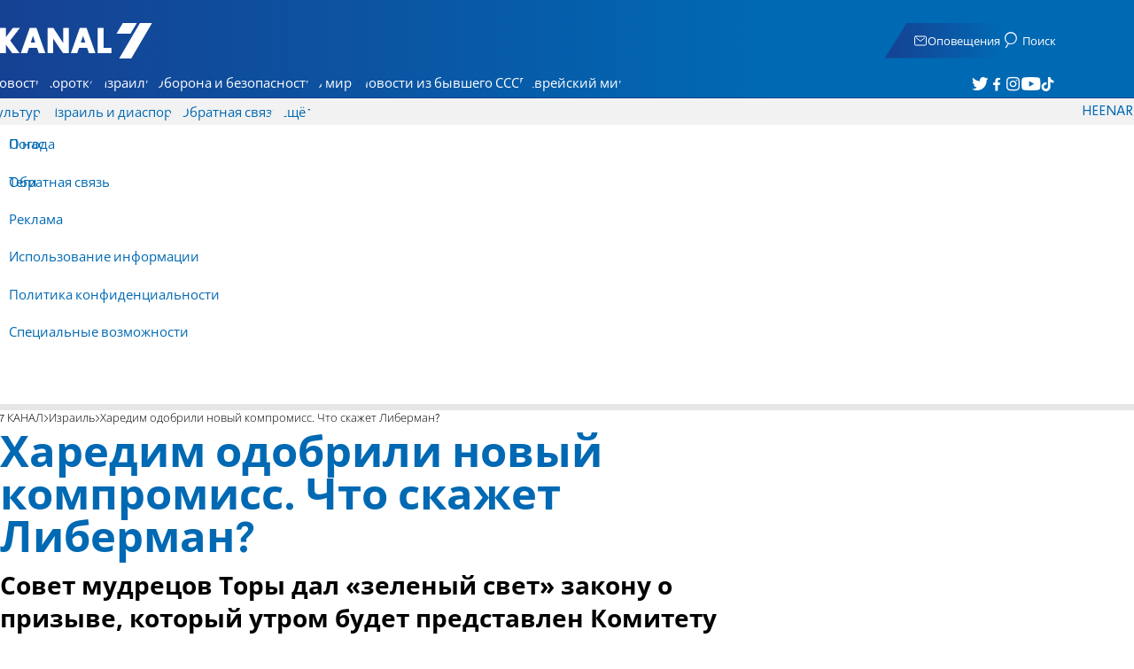

--- FILE ---
content_type: text/html; charset=utf-8
request_url: https://www.7kanal.co.il/news/199902
body_size: 19543
content:
<!DOCTYPE html><html lang="ru" dir="ltr"><head><meta charset="utf-8"><meta name="viewport" id="viewport" content="width=device-width, initial-scale=1, maximum-scale=1"><script type="importmap">{"imports":{"#entry":"https://2.a7.org/_nuxt/BeSKbiBX.js"}}</script><title>Харедим одобрили новый компромисс. Что скажет Либерман? | 7 КАНАЛ</title><style>.layout{max-width:100vw;min-height:100vh;position:relative}.app-main{min-height:100dvh}.app-main.min2h{min-height:200dvh}@media (width>=1192px){.layout{grid-gap:20px;grid-template:auto 1fr auto/1fr clamp(320px,100vw - 40px,1192px) 1fr;display:grid}html[dir=rtl] .layout{grid-template-areas:"hd hd hd""sky1 main sky2""taboola taboola taboola""footer footer footer"}html[dir=ltr] .layout{grid-template-areas:"hd hd hd""sky1 main sky2""footer footer footer""taboola taboola taboola"}.layout.full{display:block}.layout.full aside.app-sidebar{display:none}.app-main{grid-area:main;min-height:calc(100vh - 253px)}.app-sidebar-1{grid-area:sky1}.app-sidebar-2{grid-area:sky2}.app-footer{grid-area:footer}.app-taboola{grid-area:taboola}}.app-header{color:#fff;max-width:100%;font-family:SimplerPro,Open Sans;top:0}.app-footer,.app-header{z-index:100;grid-column:1/-1}.app-footer{text-align:center}.app-sidebar{min-width:var(--v2129274c)}.app-sidebar .banner{width:fit-content;max-width:300px;height:600px;display:block;position:sticky;top:70px}.app-taboola{grid-column:2/-2}.home-taboola-feed{margin-top:20px}@media (width<=1191px){.app-sidebar{display:none}}</style><style>header[data-v-9bdf1836]{z-index:100;background-color:#f2f2f2;width:100%;font-family:SimplerPro,Open Sans;font-size:.938rem;transition:top .2s ease-out;position:fixed;top:0;left:0;right:0}header.scrolling[data-v-9bdf1836]{top:-67px}.filler[data-v-9bdf1836]{height:142px}.header[data-v-9bdf1836]{border-bottom:1px solid #164193}html[dir=rtl] .header[data-v-9bdf1836]{background-image:linear-gradient(90deg,#0069b3 32%,#164193)}html[dir=ltr] .header[data-v-9bdf1836]{background-image:linear-gradient(270deg,#0069b3 32%,#164193)}.header[data-v-9bdf1836]>*{width:1192px;max-width:calc(100vw - 20px);margin-inline:auto;display:flex}.header-nav-main-logo[data-v-9bdf1836]{align-items:center;font-size:1.4rem;display:flex}.header-nav-main-logo[data-v-9bdf1836]:before{background-size:cover;width:auto;margin:0!important}.header-main[data-v-9bdf1836]{padding-top:1.6rem;padding-bottom:.9rem;justify-content:space-between;align-items:center;padding-inline:10px;overflow:visible}header.scrolling .header-main[data-v-9bdf1836]{padding-bottom:0}.header-main-logo a[data-v-9bdf1836]{color:#0000}.header-main-logo a[data-v-9bdf1836]:before{color:#fff;margin:0;padding:0;font-family:a7_2;font-size:2.5rem}.header-nav[data-v-9bdf1836]{justify-content:space-between;align-items:center;display:flex}.header-nav-main[data-v-9bdf1836]{height:30px;line-height:30px;top:0}header.scrolling .header-nav-main[data-v-9bdf1836]{height:50px;line-height:50px;overflow:hidden}.header-nav-main-logo[data-v-9bdf1836]{margin-inline-end:auto}.header-nav[data-v-9bdf1836]>:not(.header-main-logo){display:flex}.header-nav-addons[data-v-9bdf1836]{align-items:center}.header-nav-addons[data-v-9bdf1836]>*{white-space:nowrap;align-items:center;height:30px;padding-inline:.5rem;display:flex}.header-nav-addons-link[data-v-9bdf1836]:before{color:#fff;content:"";background-repeat:no-repeat;flex:none;justify-content:center;align-items:center;min-width:18.456px;font-family:a7_2;font-size:11pt;display:flex}.header-nav-addons-link-facebook[data-v-9bdf1836]:before{content:""}.header-nav-addons-link-twitter[data-v-9bdf1836]:before{content:""}.header-nav-addons-link-instagram[data-v-9bdf1836]:before{content:""}.header-nav-addons-link-tiktok[data-v-9bdf1836]:before{content:"";font-size:13pt}.header-nav-addons-link-youtube[data-v-9bdf1836]:before{content:""}.header-nav-addons[data-v-9bdf1836]>:focus-within,.header-nav-addons[data-v-9bdf1836]>:hover{color:#fff}html[dir=rtl] .header-nav-addons[data-v-9bdf1836]>:focus-within,html[dir=rtl] .header-nav-addons[data-v-9bdf1836]>:hover{background-image:linear-gradient(90deg,#e20613 32%,#9b1006)}html[dir=ltr] .header-nav-addons[data-v-9bdf1836]>:focus-within,html[dir=ltr] .header-nav-addons[data-v-9bdf1836]>:hover{background-image:linear-gradient(270deg,#e20613 32%,#9b1006)}.header-nav-search[data-v-9bdf1836]{gap:.2rem;margin-inline:auto}.header-nav-sub[data-v-9bdf1836]{color:#0069b3;max-width:100%;height:100%;margin-inline-start:-.09rem;padding-inline:calc(50vw - 606px);transition:height .15s ease-out;overflow:visible clip}header.scrolling .header-nav-sub[data-v-9bdf1836]{height:0}.header-nav-item[data-v-9bdf1836]{clip-path:polygon(1rem 0,100% 0,calc(100% - 1rem) 100%,0 100%);white-space:nowrap;align-items:center;height:30px;margin-inline:-.6rem;padding-inline:1.25rem;display:flex}header.scrolling .header-nav-item[data-v-9bdf1836]{height:50px}.header-nav-item[data-v-9bdf1836]:focus-within,.header-nav-item[data-v-9bdf1836]:hover{color:#fff}html[dir=rtl] .header-nav-item[data-v-9bdf1836]:focus-within,html[dir=rtl] .header-nav-item[data-v-9bdf1836]:hover{background-image:linear-gradient(90deg,#e20613 32%,#9b1006)}html[dir=ltr] .header-nav-item[data-v-9bdf1836]:focus-within,html[dir=ltr] .header-nav-item[data-v-9bdf1836]:hover{background-image:linear-gradient(270deg,#e20613 32%,#9b1006)}.header-nav-item[data-v-9bdf1836]:first-of-type{margin-inline-start:-.75rem}.more[data-v-9bdf1836]{position:relative}.more[data-v-9bdf1836]:after{content:"";border-top:5px solid #0069b3;border-left:5px solid #0000;border-right:5px solid #0000;width:0;height:0;margin-inline-start:2px;transition:transform .2s;display:inline-block}.more-open[data-v-9bdf1836]:after{content:"";transform:rotate(180deg)}.more-open[data-v-9bdf1836]:hover:after{content:"";border-top-color:#fff}.dropdown[data-v-9bdf1836]{will-change:max-height;z-index:105;background-color:#fff;min-width:7.3rem;max-height:0;padding:0;list-style-type:none;transition:max-height .2s linear;display:block;position:absolute;top:100%;overflow:clip;box-shadow:0 3px 3px #00000026}.dropdown li[data-v-9bdf1836]{color:#0069b3;padding:.7rem;display:block}.dropdown li[data-v-9bdf1836]:focus-within,.dropdown li[data-v-9bdf1836]:hover{background-color:#f2f2f2}.dropdown li a[data-v-9bdf1836]{display:block}html[lang=he] .dropdown-more[data-v-9bdf1836]{inset-inline-end:calc(50vw - 596px + 7.5rem)}html[lang=en] .dropdown-more[data-v-9bdf1836]{inset-inline-end:calc(50vw - 596px + 15.5rem)}html[lang=ru] .dropdown-more[data-v-9bdf1836]{inset-inline-end:calc(50vw - 596px + 46rem)}.dropdown-more.isOpen[data-v-9bdf1836]{max-height:calc(90vh - 130px)}html[lang=he] .dropdown-contact[data-v-9bdf1836]{inset-inline-end:calc(50vw - 596px + 13rem)}html[lang=en] .dropdown-contact[data-v-9bdf1836]{inset-inline-end:calc(50vw - 596px + 21.5rem)}html[lang=ru] .dropdown-contact[data-v-9bdf1836]{inset-inline-end:calc(50vw - 596px + 48rem)}.dropdown-contact.isOpen[data-v-9bdf1836]{max-height:calc(90vh - 130px)}.dropdown.forum[data-v-9bdf1836]{left:calc(50vw - 596px + 22.3rem)}.dropdown.forum.isOpen[data-v-9bdf1836]{max-height:calc(90vh - 130px)}.notifications[data-v-9bdf1836]{color:#fff;width:1.3rem;position:relative}.notifications[data-v-9bdf1836]:not([data-count="0"]):after{box-sizing:border-box;color:#fff;content:attr(data-count);text-align:center;background-color:#c00;border:1px solid #fff;border-radius:30px;min-width:18px;height:18px;padding:2px 4px;font-family:arial;font-size:9pt;line-height:1;position:absolute;top:8px;left:-3px}.notifications[data-v-9bdf1836]:before{content:"";font-family:a7_2;font-size:17pt;position:relative;top:3px;left:40%}.notifications[data-v-9bdf1836]:hover{color:#fff}.header-nav-addons .notifications[data-v-9bdf1836]{color:#236ab5;vertical-align:-50%}.header-nav-addons .notifications[data-v-9bdf1836]:after{top:-3px}</style><style>.WidgetsDesktop .widget__icon{filter:brightness(0)invert()}.widget{align-items:center;gap:.15rem;display:flex}.widget__content{font-family:SimplerPro,Open Sans;font-size:.813rem}.widget:before{font-family:a7_2!important}</style><style>.article-edit-out[data-v-7e3a3ef3]{height:1.5rem;margin-top:-.8rem;margin-bottom:.7rem;overflow:hidden}.article-edit-out[data-v-7e3a3ef3] a{color:gray}[data-v-7e3a3ef3] .article{background:#fff}.article-info--author-img[data-v-7e3a3ef3]{aspect-ratio:1;border-radius:50%;width:50px}.article-info-details[data-v-7e3a3ef3]{justify-content:space-between;align-items:center;gap:.56rem;min-width:63px;display:flex}.article-info-details--detail[data-v-7e3a3ef3]{align-items:center;gap:.17rem;font-family:SimplerPro,Open Sans;font-size:.938rem;font-weight:300;display:flex}.article-info-details--detail-clock[data-v-7e3a3ef3]:before{content:"";align-items:center;width:13px;height:13px;font-family:a7_2;display:flex}.article-info-details--detail-heart[data-v-7e3a3ef3]:before{content:url("data:image/svg+xml;charset=utf-8,%3Csvg xmlns='http://www.w3.org/2000/svg' width='9.4' height='9.001' viewBox='0 0 9.4 9.001'%3E%3Cg fill='none' stroke-miterlimit='10'%3E%3Cpath d='M7.895.22C6.028-.67 4.688 1.433 4.688 1.433S3.349-.667 1.482.22-.096 3.243.271 4.067c.671 1.5 4.417 4.934 4.417 4.934s3.747-3.43 4.417-4.934c.368-.824.657-2.956-1.21-3.847'/%3E%3Cpath fill='%230069b3' d='M2.408.5q-.353 0-.71.171C1.038.986.645 1.516.533 2.245c-.094.606.03 1.25.195 1.618.466 1.045 2.769 3.335 3.96 4.456 1.192-1.12 3.495-3.41 3.96-4.456.213-.475.67-2.41-.968-3.192a1.65 1.65 0 0 0-.71-.17c-1.072 0-1.853 1.19-1.86 1.2l-.422.663-.422-.662C4.259 1.69 3.472.5 2.408.5m0-.5c1.368 0 2.28 1.433 2.28 1.433S5.601 0 6.969 0c.29 0 .6.065.926.22 1.867.891 1.578 3.023 1.21 3.847-.67 1.504-4.417 4.934-4.417 4.934S.942 5.571.271 4.067C-.096 3.243-.385 1.111 1.482.22A2.14 2.14 0 0 1 2.408 0'/%3E%3C/g%3E%3C/svg%3E")}.article-date[data-v-7e3a3ef3]{color:#000;-moz-column-gap:.5rem;flex-wrap:wrap;column-gap:.5rem;margin-inline-end:.3rem;font-family:SimplerPro,Open Sans;font-size:.94rem;font-weight:300;display:flex}html[dir=ltr] .article-date[data-v-7e3a3ef3]{font-size:1rem;font-weight:500}.article-comments[data-v-7e3a3ef3]{max-width:min(99vw,781px);margin-block:.2rem}.article-comments a[data-v-7e3a3ef3]{color:#0069b3;text-decoration:underline}.article-comments[data-v-7e3a3ef3],.article-rating[data-v-7e3a3ef3]{margin-top:1.25rem}@media (width<=600px){.article-taboola[data-v-7e3a3ef3] .trc_related_container{margin:0 .55rem}}.taboola-top[data-v-7e3a3ef3]{text-align:left;direction:ltr;margin-top:0}.taboola-top img[data-v-7e3a3ef3]{aspect-ratio:71/11;text-align:left;width:80px}.tag-image[data-v-7e3a3ef3]{text-align:center;display:block}.tag-image img[data-v-7e3a3ef3]{aspect-ratio:852/217;background-color:silver;width:100%;margin:1rem auto;display:block}.adminlink[data-v-7e3a3ef3]{color:#d4d4d4}.placeholder[data-v-7e3a3ef3]{flex-direction:column;gap:1rem;max-width:845px;height:90vh;padding:1.125rem;display:flex}.placeholder-flex[data-v-7e3a3ef3]{gap:.5rem;display:flex}.placeholder-padding[data-v-7e3a3ef3]{padding-inline-start:46px}.tagbg .app-sidebar[data-v-7e3a3ef3]{display:none}</style><style>.footer[data-v-dfad0fd2]{text-align:start;background-color:#f2f2f2;flex-direction:column;gap:1rem;max-width:100vw;padding-block:1.6rem;font-family:SimplerPro,Open Sans;font-size:.938rem;line-height:1.87;display:flex;overflow:auto hidden}.footer[data-v-dfad0fd2]>*{margin:0 auto}.footer-logo[data-v-dfad0fd2]:before{align-items:center;width:auto;margin:0;padding:0;font-size:1.5rem;display:flex}.footer-copyright[data-v-dfad0fd2]{font-size:.678rem}.footer-links[data-v-dfad0fd2]{-moz-column-gap:1rem;flex-wrap:wrap;justify-content:space-between;gap:2rem 1rem;min-width:min(96%,1230px);display:flex}.footer-links-list[data-v-dfad0fd2]{grid-template-rows:repeat(9,1fr);grid-auto-flow:column;display:grid}.footer-links-title[data-v-dfad0fd2]{font-weight:700}.footer-links-item[data-v-dfad0fd2]{white-space:nowrap;justify-content:flex-start;gap:.5rem;padding-inline-end:3rem}.footer-links-item[data-v-dfad0fd2],.footer-links-item[data-v-dfad0fd2]:before{flex:none;align-items:center;display:flex}.footer-links-item[data-v-dfad0fd2]:before{content:"";background-repeat:no-repeat;justify-content:center;min-width:18.456px;font-family:a7_2}.footer-links-item-facebook[data-v-dfad0fd2]:before{content:"";width:8.024px;height:15px}.footer-links-item-twitter[data-v-dfad0fd2]:before{content:"";width:18.456px;height:15px}.footer-links-item-instagram[data-v-dfad0fd2]:before{content:"";width:14.988px;height:15px}.footer-links-item-tiktok[data-v-dfad0fd2]:before{content:"";width:17.13px;height:17.13px}.footer-links-item-youtube[data-v-dfad0fd2]:before{content:"";width:17.14px;height:12px}.footer-more[data-v-dfad0fd2]{position:relative}.footer-more[data-v-dfad0fd2]:after{content:"▼";transition:transform .2s;display:inline-block}.footer-more-open[data-v-dfad0fd2]:after{content:"▼";transform:rotate(180deg)}hr[data-v-dfad0fd2]{background-color:#e6e6e6;width:min(1192px,88.9%);height:.063rem}@media (width>=1192px){.footer[data-v-dfad0fd2]{min-width:1192px}.footer-links-list[data-v-dfad0fd2]{grid-template-rows:repeat(9,1fr)}}@media (width<=1191px){.footer[data-v-dfad0fd2]>*{max-width:100vw}.footer-links[data-v-dfad0fd2]{margin-inline:1.25rem}.footer-links-list-he[data-v-dfad0fd2]{grid-template-rows:repeat(15,1fr)}.footer-links-list-en[data-v-dfad0fd2]{grid-template-rows:repeat(7,1fr)}}.fade-enter-active[data-v-dfad0fd2],.fade-leave-active[data-v-dfad0fd2]{transition:opacity .5s}.fade-enter[data-v-dfad0fd2],.fade-leave-to[data-v-dfad0fd2]{opacity:0}</style><style>.widgets[data-v-93655b41]{clip-path:polygon(0 0,100% 0,95% 100%,0 100%);color:#fff;white-space:nowrap;align-items:center;gap:1.5rem;block-size:2.5rem;padding-block:.625rem;padding-inline-start:2rem;display:flex;position:relative;overflow-y:visible}html[dir=rtl] .widgets[data-v-93655b41]{background-image:linear-gradient(90deg,#0069b3 32%,#164193)}html[dir=ltr] .widgets[data-v-93655b41]{clip-path:polygon(25px 0,100% 0,100% 100%,0 100%);background-image:linear-gradient(270deg,#0069b3 32%,#164193)}.widgets-profile[data-v-93655b41],.widgets-search[data-v-93655b41]{align-items:center;gap:.15rem;font-family:SimplerPro,Open Sans;font-size:.813rem;display:flex}.widgets-profile[data-v-93655b41]:before,.widgets-search[data-v-93655b41]:before{font-size:18px}.widgets-out[data-v-93655b41]{position:relative}.widgets-user-dropdown[data-v-93655b41]{will-change:max-height;z-index:104;background-color:#fff;width:fit-content;max-height:0;transition:max-height .5s linear;position:absolute;inset-inline-end:0;overflow:hidden;box-shadow:0 3px 3px #00000026}.widgets-user-dropdown.visible[data-v-93655b41]{height:auto;max-height:100vh}.widgets-user-dropdown[data-v-93655b41]>*{color:#0069b3;padding:.7rem;display:block}.widgets-user-dropdown[data-v-93655b41]>:focus-within,.widgets-user-dropdown[data-v-93655b41]>:hover{background-color:#f2f2f2}.dos[data-v-93655b41]{font-weight:700}</style><style>.widgets-content[data-v-f50aef23]{font-size:.813rem}</style><style>.banner-top[data-v-2f8932b5]{margin-bottom:.74rem;place-items:center;width:100%;max-width:100%;max-height:min-content;margin-inline:auto;transition:height .2s ease-out;display:grid;overflow:hidden}.banner-top[data-v-2f8932b5]:has(.banner-top-ad div div iframe){min-height:90px!important}.banner-top-ad[data-v-2f8932b5]{position:relative}.banner-top-close[data-v-2f8932b5]{inset-inline-start:.5rem;background-color:#fff;border-radius:50%;font-size:1.7rem;position:absolute;top:.5rem;overflow:hidden}@media (width<=1191px){.banner-top-ad[data-v-2f8932b5]{width:100vw}.banner-top-ad div[data-v-2f8932b5]{place-items:center;width:100%;max-width:100%;display:grid}.banner-top-ad div div[data-v-2f8932b5]{width:100%}.banner-top-ad div div[data-v-2f8932b5] iframe{aspect-ratio:16/9;width:100%;height:100%}}@media (width>=1192px){.banner-top[data-v-2f8932b5]{margin-bottom:.93rem}}</style><style>.banner-top[data-v-e580db1b]{width:100%;height:90px;margin-bottom:.93rem}.banner-BTF_MPU_1[data-v-e580db1b]{will-change:height;width:300px;height:600px;transition:height .4s ease-out}main[data-v-e580db1b]{grid-gap:2.625rem;grid-template-columns:1fr 300px;grid-template-areas:"article aside";display:grid}.article[data-v-e580db1b]{grid-area:article;max-width:845px;min-height:1000px}.article-body[data-v-e580db1b]{grid-gap:1.25rem;grid-template-columns:1fr 2.25rem;grid-template-areas:"articleMain articleShare";display:grid}.article-main[data-v-e580db1b]{grid-area:articleMain;overflow-x:hidden}.article-aside[data-v-e580db1b]{grid-area:articleShare}.article-title[data-v-e580db1b]{color:#0069b3;font-family:SimplerPro,Open Sans;font-size:3.04rem;line-height:1}.article-summary[data-v-e580db1b],.article-title[data-v-e580db1b]{text-wrap:pretty;margin-top:.5rem;font-weight:700}.article-summary[data-v-e580db1b]{color:#000;font-family:Open Sans;font-size:1.723rem;line-height:1.35}.article-info[data-v-e580db1b]{justify-content:space-between;align-items:flex-end;gap:1rem;margin-top:.4rem;display:flex}.article-info-container[data-v-e580db1b]{align-items:center;gap:.6rem;margin-top:.86rem;display:flex}.article-info-container-text[data-v-e580db1b]{flex:1}.article-info-details[data-v-e580db1b]{-moz-column-gap:.3rem;flex-wrap:wrap;align-items:flex-end;column-gap:.3rem;display:flex}.article-info .article-info--author[data-v-e580db1b-s]{color:#0069b3;font-family:SimplerPro,Open Sans;font-size:1rem;font-weight:700}.article-info .article-info--author[data-v-e580db1b-s]:after{color:#0069b3;content:"/";padding-inline:.2rem;font-weight:300}.article-info--logo[data-v-e580db1b]{margin-inline-start:auto;font-size:15pt;position:relative;inset-inline-end:50px}.article-info--logo img[data-v-e580db1b]{width:64px}.article-info-sub[data-v-e580db1b]{align-items:flex-start;margin-top:.4rem}.article-content[data-v-e580db1b]{color:#000;font-family:Open Sans;font-size:1.125rem;line-height:1.33}.article-hr[data-v-e580db1b]{background-color:#e4e4e4;height:.063rem;margin-top:.218rem}.SmallButton[data-v-e580db1b]{width:200px;margin:10px;font-size:14pt}.buttondiv[data-v-e580db1b]{text-align:center;width:100%;margin:1rem 0}.buttondiv[data-v-e580db1b]:before{content:"";background:linear-gradient(#fff0,#fff 68%);width:100%;height:150px;display:block;position:relative;top:-150px}.article-content[data-v-e580db1b]{transition:height .3s ease-in}@media print{main[data-v-e580db1b]{display:block}.progress[data-v-e580db1b],[data-v-e580db1b] #replies,[data-v-e580db1b] .article-edit,[data-v-e580db1b] .article-native{display:none}article.article[data-v-e580db1b]{max-width:100vw;font-family:Arial,Helvetica,sans-serif}[data-v-e580db1b] .article-content .youtube,[data-v-e580db1b] .article-content iframe{display:none}}</style><style>.progress[data-v-6de308b5]{z-index:100;background:#e6e6e6;width:100vw;height:.4rem}.progress-filled[data-v-6de308b5]{will-change:width;width:0;max-width:100vw;height:100%;transition:width .4s linear}html[dir=rtl] .progress-filled[data-v-6de308b5]{background-image:linear-gradient(90deg,#e20613 32%,#9b1006)}html[dir=ltr] .progress-filled[data-v-6de308b5]{background-image:linear-gradient(270deg,#e20613 32%,#9b1006)}@media (width>=1192px){.progress-0[data-v-6de308b5]{display:none}.progress[data-v-6de308b5]{inset-inline-start:0;height:6px;position:fixed;top:46px}}</style><style>.breadcrumbs-list[data-v-46c20e94]{color:#000;text-overflow:ellipsis;white-space:nowrap;max-width:85%;font-family:SimplerPro,Open Sans;font-size:.813rem;font-weight:300;line-height:1.53;overflow:hidden}.breadcrumbs-list[data-v-46c20e94]>*+:before{content:">";padding-inline:2px}.breadcrumbs-list li[data-v-46c20e94]{display:inline}@media (width<=1191px){.breadcrumbs[data-v-46c20e94]{margin-top:.875rem;margin-bottom:.757rem;padding-inline:1.25rem}}</style><style>a[data-v-6d866c11]{clip-path:polygon(.8rem 0,100% 0,calc(100% - .8rem) 100%,0 100%);color:#000;cursor:pointer;background-color:#f2f2f2;flex-shrink:1;padding-inline:.78rem;font-family:SimplerPro,Open Sans;font-size:.938rem;font-weight:300;line-height:17.5px;display:inline-block}@media (width>=1192px){.article-tags[data-v-6d866c11]{flex-flow:wrap;align-items:flex-start;display:flex}a[data-v-6d866c11]{margin-bottom:.4rem}}@media (width<=1191px){.article-tags[data-v-6d866c11]{scroll-behavior:smooth;scroll-snap-type:x mandatory;scrollbar-width:none;white-space:nowrap;-ms-overflow-style:none;max-width:100%;margin-top:.25rem;overflow-x:scroll}.article-tags[data-v-6d866c11]::-webkit-scrollbar{display:none}}</style><style>.article-main>.article-content-img:first-child .image[data-v-827b9ed2]{aspect-ratio:781/439}.article-content-img[data-v-827b9ed2]{clear:both;margin-bottom:1rem;background-color:#f2f2f2;flex-direction:column;width:100%;height:fit-content;margin-inline:auto;display:flex}.article-image[data-v-827b9ed2]{place-items:start;width:100%;margin-inline:auto;display:grid}.image[data-v-827b9ed2]{-o-object-fit:cover;object-fit:cover;grid-area:1/1/-1/-1;width:100%}.image-album[data-v-827b9ed2]{aspect-ratio:unset;max-width:100%;margin:0 auto}.enlarge[data-v-827b9ed2]{grid-area:1/1/-1/-1;place-self:end start;margin:.8rem}.enlarge[data-v-827b9ed2]:hover{transform:scale(1.1)}@media (width<=1191px){.image[data-v-827b9ed2]{width:100vw}}</style><style>.details[data-v-2624488f]{background-color:#f2f2f2;flex-flow:wrap;justify-content:space-between;padding-block:.25rem;padding-inline:1.232rem;font-family:SimplerPro,Open Sans;font-size:.86rem;font-weight:300;line-height:1.3;display:flex}.details-desc[data-v-2624488f]{padding-inline-end:1rem}</style><style>div[data-v-4bdf62d7]{text-align:center;border:0;margin:0 auto;display:block;overflow:hidden;max-width:100vw!important}</style><style>.article-mistake[data-v-3f00a6f1]{text-align:center;font-family:SimplerPro,Open Sans}.article-mistake-button[data-v-3f00a6f1]{color:#0069b3;cursor:pointer;text-align:start;font-size:1rem;text-decoration:underline}.article-mistake-body[data-v-3f00a6f1]{padding-inline:1.25rem}</style><style>.modal[data-v-89e5c8fa]{--padding-block:20px;--padding-inline:0px;font-family:SimplerPro,Open Sans}.modal-mask[data-v-89e5c8fa]{--width:450px;z-index:9999;background-color:#000c;place-items:center;width:100%;height:100%;transition:opacity .3s;display:grid;position:fixed;top:0;left:0}.modal-mask-gallery[data-v-89e5c8fa]{background-color:#000000e6}.modal-body[data-v-89e5c8fa]{max-height:var(--height);padding:var(--padding-block)var(--padding-inline);overflow-y:auto}.modal-gallery .modal-body[data-v-89e5c8fa]{max-height:100vh;overflow-y:hidden}.modal-wrapper[data-v-89e5c8fa]{--height:min(100vh,max(450px,calc(100vh - 200px)));width:min(93vw,var(--width));background-color:#fff;border-radius:2px;box-shadow:0 2px 8px #00000054}.modal-wrapper.modal-gallery[data-v-89e5c8fa]{box-shadow:unset;background-color:#0000;grid-column:1/-1;width:min(100vw,1305px);max-width:100%;height:100vh;max-height:100vh;overflow-y:hidden}.modal-wrapper.modal-gallery .modal-body[data-v-89e5c8fa],.modal-wrapper.modal-gallery .modal-container[data-v-89e5c8fa]{height:100%;padding:unset;background-color:#0000}.modal-container[data-v-89e5c8fa]{will-change:transform;transition:transform .3s}.modal-header[data-v-89e5c8fa]{color:#fff;justify-content:space-between;align-items:center;block-size:1.875rem;padding-inline:1.25rem .7rem;font-size:1.063rem;font-weight:700;display:flex;position:sticky;top:0}html[dir=rtl] .modal-header[data-v-89e5c8fa]{background-image:linear-gradient(90deg,#0069b3 32%,#164193)}html[dir=ltr] .modal-header[data-v-89e5c8fa]{background-image:linear-gradient(270deg,#0069b3 32%,#164193)}.modal-header h3[data-v-89e5c8fa]{flex:99%}</style><style>.modal-enter-from,.modal-leave-to{opacity:0}.modal-enter-from .modal-container,.modal-leave-to .modal-container{transform:scale(1.1)}</style><style>.stripe-social[data-v-538f5d1d]{z-index:5;background-color:#f2f2f2;flex-direction:column;align-items:center;width:max-content;display:flex;position:sticky;top:50px}.stripe-social[data-v-538f5d1d] div{flex-direction:column;align-items:center;display:flex}.stripe-social[data-v-538f5d1d] div a{border-bottom:.064px solid #e6e6e6;justify-content:center;align-items:center;width:2.25rem;height:2.25rem;display:flex}.stripe-social[data-v-538f5d1d] div a img{padding-inline:.2rem}.stripe-social.preview[data-v-538f5d1d]{filter:grayscale()}.stripe-social-resizefont[data-v-538f5d1d]{color:#0069b3;background-color:#fff;flex-direction:row;align-items:center;width:2.25rem;height:2.25rem;font-family:SimplerPro,Open Sans;display:flex}.stripe-social-resizefont button[data-v-538f5d1d]{flex-basis:50%}.stripe-social-resizefont-alpha-s[data-v-538f5d1d]{font-size:1.2rem;font-weight:300}.stripe-social-resizefont-alpha-l[data-v-538f5d1d]{font-size:1.8rem;font-weight:300}.stripe-social-print[data-v-538f5d1d],.stripe-social-webshare[data-v-538f5d1d]{place-self:stretch stretch;width:2.25rem;height:2.25rem}.stripe-social-print img[data-v-538f5d1d],.stripe-social-webshare img[data-v-538f5d1d]{margin-inline:auto}.stripe-social-print[data-v-538f5d1d]:before,.stripe-social-webshare[data-v-538f5d1d]:before{font-family:a7_2}.stripe-social-print[data-v-538f5d1d]:before{color:#236ab5;content:""}html[dir=rtl] .stripe-social-webshare[data-v-538f5d1d]{background-image:linear-gradient(90deg,#e20613 32%,#9b1006)}html[dir=ltr] .stripe-social-webshare[data-v-538f5d1d]{background-image:linear-gradient(270deg,#e20613 32%,#9b1006)}.stripe-social-webshare[data-v-538f5d1d]:before{color:#fff;content:""}</style><style>span{&[data-v-683984b8]{margin-inline-start:calc(50% - 16px);font-family:a7_2;font-size:1rem}&.facebook[data-v-683984b8]:before{color:#3478f5;content:""}&.twitter[data-v-683984b8]:before{color:#40a2f5;content:""}&.whatsapp[data-v-683984b8]:before{color:#5bd66d;content:""}&.email[data-v-683984b8]:before{color:#e1412f;content:""}&.odnoklassniki[data-v-683984b8]{content:url("data:image/svg+xml;charset=utf-8,%3Csvg xmlns='http://www.w3.org/2000/svg' width='18' height='18' viewBox='0 0 16 16'%3E%3Cg fill='%23ffc107'%3E%3Cpath d='M8 8c2.206 0 4-1.794 4-4s-1.794-4-4-4-4 1.794-4 4 1.794 4 4 4m0-6c1.103 0 2 .897 2 2s-.897 2-2 2-2-.897-2-2 .897-2 2-2'/%3E%3Cpath d='M13.304 7.889a1 1 0 0 0-1.414 0 5.51 5.51 0 0 1-7.779 0 1 1 0 1 0-1.414 1.415 7.45 7.45 0 0 0 4.447 2.138l-2.851 2.851a.999.999 0 1 0 1.414 1.414L8 13.414l2.293 2.293a.997.997 0 0 0 1.414 0 1 1 0 0 0 0-1.414l-2.851-2.851a7.45 7.45 0 0 0 4.447-2.138 1 1 0 0 0 .001-1.415'/%3E%3C/g%3E%3C/svg%3E")}&.vk[data-v-683984b8]{content:url("data:image/svg+xml;charset=utf-8,%3Csvg xmlns='http://www.w3.org/2000/svg' width='18' height='18' viewBox='0 0 16 16'%3E%3Cpath fill='%231e88e5' d='M7.828 12.026h.956s.289-.032.436-.191c.136-.146.131-.42.131-.42s-.019-1.283.577-1.472c.587-.186 1.341 1.24 2.14 1.789.604.415 1.063.324 1.063.324l2.137-.03s1.118-.069.588-.948c-.043-.072-.309-.65-1.589-1.838-1.34-1.244-1.16-1.042.454-3.193.983-1.31 1.376-2.11 1.253-2.452-.117-.326-.84-.24-.84-.24l-2.404.014s-.178-.024-.311.055c-.129.078-.212.258-.212.258s-.381 1.014-.889 1.876c-1.071 1.819-1.5 1.915-1.675 1.802-.407-.263-.305-1.058-.305-1.622 0-1.763.267-2.498-.521-2.688-.262-.063-.454-.105-1.123-.112-.858-.009-1.585.003-1.996.204-.274.134-.485.433-.356.45.159.021.519.097.71.357.247.335.238 1.089.238 1.089s.142 2.075-.331 2.333c-.325.177-.77-.184-1.725-1.835-.489-.845-.859-1.78-.859-1.78s-.071-.174-.198-.267c-.154-.113-.37-.149-.37-.149l-2.286.014s-.343.01-.469.159c-.112.133-.009.407-.009.407s1.79 4.187 3.816 6.298c1.859 1.935 3.969 1.808 3.969 1.808'/%3E%3C/svg%3E")}&.telegram[data-v-683984b8]:before{color:#409fdb;content:"";font-size:1.3rem;position:relative}&.copy[data-v-683984b8]:before{color:#444;content:""}}</style><link rel="stylesheet" href="https://2.a7.org/_nuxt/style.iNUmxOGE.css" crossorigin><link rel="modulepreload" as="script" crossorigin href="https://2.a7.org/_nuxt/BeSKbiBX.js"><link rel="modulepreload" as="script" crossorigin href="https://2.a7.org/_nuxt/lBRDcS2t.js"><link rel="modulepreload" as="script" crossorigin href="https://2.a7.org/_nuxt/CDU41ovB.js"><link rel="modulepreload" as="script" crossorigin href="https://2.a7.org/_nuxt/OjxNnOsS.js"><link rel="modulepreload" as="script" crossorigin href="https://2.a7.org/_nuxt/CHPaENoF.js"><link rel="modulepreload" as="script" crossorigin href="https://2.a7.org/_nuxt/NghG79fI.js"><link rel="modulepreload" as="script" crossorigin href="https://2.a7.org/_nuxt/sJ3WHg0V.js"><link rel="modulepreload" as="script" crossorigin href="https://2.a7.org/_nuxt/D3xNnCrv.js"><link rel="modulepreload" as="script" crossorigin href="https://2.a7.org/_nuxt/lkJy8jcU.js"><link rel="modulepreload" as="script" crossorigin href="https://2.a7.org/_nuxt/Czbs90gr.js"><link rel="modulepreload" as="script" crossorigin href="https://2.a7.org/_nuxt/J4qlkQxV.js"><link rel="modulepreload" as="script" crossorigin href="https://2.a7.org/_nuxt/Br4frNDN.js"><link rel="modulepreload" as="script" crossorigin href="https://2.a7.org/_nuxt/lpIkNY3n.js"><link rel="modulepreload" as="script" crossorigin href="https://2.a7.org/_nuxt/05ehR3tu.js"><link rel="modulepreload" as="script" crossorigin href="https://2.a7.org/_nuxt/BxetXdNm.js"><link rel="modulepreload" as="script" crossorigin href="https://2.a7.org/_nuxt/C0gJtZb0.js"><link rel="modulepreload" as="script" crossorigin href="https://2.a7.org/_nuxt/CrJZcDpO.js"><link rel="modulepreload" as="script" crossorigin href="https://2.a7.org/_nuxt/DHVSpVrZ.js"><link rel="modulepreload" as="script" crossorigin href="https://2.a7.org/_nuxt/CI-RLjKr.js"><link rel="modulepreload" as="script" crossorigin href="https://2.a7.org/_nuxt/DTeGJxU_.js"><link rel="modulepreload" as="script" crossorigin href="https://2.a7.org/_nuxt/Cio0-YpQ.js"><link rel="modulepreload" as="script" crossorigin href="https://2.a7.org/_nuxt/BHasbSqE.js"><link rel="modulepreload" as="script" crossorigin href="https://2.a7.org/_nuxt/Cs5bVwIR.js"><link rel="modulepreload" as="script" crossorigin href="https://2.a7.org/_nuxt/9EKu8FBj.js"><link rel="modulepreload" as="script" crossorigin href="https://2.a7.org/_nuxt/CkmRrFRu.js"><link rel="modulepreload" as="script" crossorigin href="https://2.a7.org/_nuxt/BHreAJ8r.js"><link rel="modulepreload" as="script" crossorigin href="https://2.a7.org/_nuxt/BPUdYPaC.js"><link rel="modulepreload" as="script" crossorigin href="https://2.a7.org/_nuxt/-CI0ZyXm.js"><link rel="modulepreload" as="script" crossorigin href="https://2.a7.org/_nuxt/iXjvQWp6.js"><link rel="modulepreload" as="script" crossorigin href="https://2.a7.org/_nuxt/Cz7UuAm4.js"><link rel="modulepreload" as="script" crossorigin href="https://2.a7.org/_nuxt/C_J13Vwy.js"><link rel="modulepreload" as="script" crossorigin href="https://2.a7.org/_nuxt/D1Pwecym.js"><link rel="modulepreload" as="script" crossorigin href="https://2.a7.org/_nuxt/Cyg2GBx4.js"><link rel="modulepreload" as="script" crossorigin href="https://2.a7.org/_nuxt/C7itbDn4.js"><link rel="modulepreload" as="script" crossorigin href="https://2.a7.org/_nuxt/DxmkjR9P.js"><link rel="modulepreload" as="script" crossorigin href="https://2.a7.org/_nuxt/tr22Px0g.js"><link rel="modulepreload" as="script" crossorigin href="https://2.a7.org/_nuxt/BL9oGSQW.js"><link rel="modulepreload" as="script" crossorigin href="https://2.a7.org/_nuxt/BEioB7YO.js"><link rel="modulepreload" as="script" crossorigin href="https://2.a7.org/_nuxt/sv5TeDs_.js"><link rel="modulepreload" as="script" crossorigin href="https://2.a7.org/_nuxt/76ouhB53.js"><link rel="modulepreload" as="script" crossorigin href="https://2.a7.org/_nuxt/f58uUB9P.js"><link rel="modulepreload" as="script" crossorigin href="https://2.a7.org/_nuxt/CfJBKG6u.js"><link rel="modulepreload" as="script" crossorigin href="https://2.a7.org/_nuxt/BMY2STyg.js"><link rel="modulepreload" as="script" crossorigin href="https://2.a7.org/_nuxt/CIeiJldl.js"><link rel="modulepreload" as="script" crossorigin href="https://2.a7.org/_nuxt/CoA8lKiE.js"><link rel="modulepreload" as="script" crossorigin href="https://2.a7.org/_nuxt/B7f0_gy1.js"><link rel="modulepreload" as="script" crossorigin href="https://2.a7.org/_nuxt/CKAbRpmG.js"><link rel="modulepreload" as="script" crossorigin href="https://2.a7.org/_nuxt/CsXAUmJ_.js"><link rel="modulepreload" as="script" crossorigin href="https://2.a7.org/_nuxt/B3H2cdfI.js"><link rel="modulepreload" as="script" crossorigin href="https://2.a7.org/_nuxt/v79KDb21.js"><link rel="modulepreload" as="script" crossorigin href="https://2.a7.org/_nuxt/DXhCk9LL.js"><link rel="modulepreload" as="script" crossorigin href="https://2.a7.org/_nuxt/Dn6Sc5ef.js"><link rel="modulepreload" as="script" crossorigin href="https://2.a7.org/_nuxt/DqJpyKdn.js"><link rel="modulepreload" as="script" crossorigin href="https://2.a7.org/_nuxt/ueD1_E_h.js"><link rel="modulepreload" as="script" crossorigin href="https://2.a7.org/_nuxt/Dshf8yBJ.js"><link rel="modulepreload" as="script" crossorigin href="https://2.a7.org/_nuxt/aJiw-Svf.js"><link rel="modulepreload" as="script" crossorigin href="https://2.a7.org/_nuxt/DNGLYNMA.js"><link rel="modulepreload" as="script" crossorigin href="https://2.a7.org/_nuxt/DwMaFAgs.js"><link rel="modulepreload" as="script" crossorigin href="https://2.a7.org/_nuxt/DR0QKBcr.js"><link rel="modulepreload" as="script" crossorigin href="https://2.a7.org/_nuxt/fJr2yZsH.js"><link rel="modulepreload" as="script" crossorigin href="https://2.a7.org/_nuxt/8uGKKlx2.js"><link rel="modulepreload" as="script" crossorigin href="https://2.a7.org/_nuxt/B7Dz1pMO.js"><link rel="preload" as="fetch" fetchpriority="low" crossorigin="anonymous" href="https://2.a7.org/_nuxt/builds/meta/816051bb-6c2b-422e-904f-5800b4d1d992.json"><link rel="prefetch" as="image" type="image/svg+xml" href="https://2.a7.org/_nuxt/taboola2.CD35mMtu.svg"><meta name="robots" content="index, follow, max-snippet:-1, max-image-preview:large, max-video-preview:-1"><meta property="fb:app_id" content="194476697237012"><meta property="twitter:card" content="summary"><link rel="manifest" href="/manifest.json"><link rel="apple-touch-icon" sizes="180x180" href="/apple-touch-icon.png"><link rel="icon" type="image/png" sizes="32x32" href="/favicon-32x32.png"><link rel="icon" type="image/png" sizes="16x16" href="/favicon-16x16.png"><link name="msapplication-TileColor" content="#2d89ef"><link rel="manifest" href="/site.webmanifest"><link rel="mask-icon" href="/safari-pinned-tab.svg" color="#0069b3"><link hid="i18n-can" rel="canonical" href="https://www.7kanal.co.il/news/199902"><meta hid="og:url" property="og:url" content="https://www.7kanal.co.il/news/199902"><meta hid="twitter" name="twitter:site" content="israel7ru"><meta id="i18n-og" property="og:locale" content="ru"><meta name="description" content="Совет мудрецов Торы дал «зеленый свет» закону о призыве, который утром будет представлен Комитету министров по законодательству"><meta name="image" content="https://2.a7.org/files/pictures/000/802711.jpg"><meta name="alt" content="Биньямин Нетаньяху и главы ультраортодоксальных фракций"><meta name="keywords" content="харедим,Совет мудрецов Торы,одобрение,компромисс,законопроект,политика,Израиль"><meta name="time" content="2018-03-12T08:30:00"><meta name="author" content="Йоссеф Йак"><meta name="section" content="Израиль"><meta name="tag" content="харедим"><meta name="canonical" content="https://www.7kanal.co.il/news/199902"><meta name="image:alt" content="7 КАНАЛ"><meta property="og:site_name" content="7 КАНАЛ"><meta property="og:type" content="website"><meta property="og:title" content="Харедим одобрили новый компромисс. Что скажет Либерман?"><meta name="twitter:title" content="Харедим одобрили новый компромисс. Что скажет Либерман?"><meta property="og:description" content="Совет мудрецов Торы дал «зеленый свет» закону о призыве, который утром будет представлен Комитету министров по законодательству"><meta name="twitter:description" content="Совет мудрецов Торы дал «зеленый свет» закону о призыве, который утром будет представлен Комитету министров по законодательству"><meta property="og:image" content="https://2.a7.org/files/pictures/000/802711.jpg"><meta name="twitter:image" content="https://2.a7.org/files/pictures/000/802711.jpg"><meta property="og:image:alt" content="7 КАНАЛ"><meta name="twitter:image:alt" content="7 КАНАЛ"><script type="application/ld+json" children="{&quot;@context&quot;:&quot;https://schema.org/&quot;,&quot;@type&quot;:&quot;NewsArticle&quot;,&quot;mainEntityOfPage&quot;:{&quot;@type&quot;:&quot;WebPage&quot;,&quot;@id&quot;:&quot;https://www.7kanal.co.il/news/199902&quot;},&quot;headline&quot;:&quot;Харедим одобрили новый компромисс. Что скажет Либерман?&quot;,&quot;description&quot;:&quot;Совет мудрецов Торы дал «зеленый свет» закону о призыве, который утром будет представлен Комитету министров по законодательству&quot;,&quot;image&quot;:&quot;https://2.a7.org/files/pictures/000/undefined.jpg&quot;,&quot;author&quot;:{&quot;@type&quot;:&quot;Person&quot;,&quot;name&quot;:&quot;Йоссеф Йак&quot;,&quot;url&quot;:&quot;&quot;},&quot;publisher&quot;:{&quot;@type&quot;:&quot;Organization&quot;,&quot;name&quot;:&quot;7 КАНАЛ&quot;,&quot;logo&quot;:{&quot;@type&quot;:&quot;ImageObject&quot;,&quot;url&quot;:&quot;https://www.7kanal.co.il/icon_pwa.png&quot;,&quot;width&quot;:&quot;186&quot;,&quot;height&quot;:&quot;50&quot;}},&quot;wordCount&quot;:336,&quot;commentCount&quot;:0,&quot;articleBody&quot;:&quot;Как стало известно, члены Совета мудрецов Торы, осуществляющего руководство общественно-политическим объединением верующих евреев-ашкеназов (&laquo;Агудат Исраэль&raquo;), дали &laquo;зеленый свет&raquo; продвижению \n\nзаконопроекта\n\n, инициированного депутатом Кнессета Йоавом Бен Цуром (ШАС).\n\n\n\nУже этим утром, 12 марта, он будет представлен на утверждение министерским комитетом по законодательству.\n\n\nВ письме, направленном секретарем Совета мудрецов Торы от &laquo;Агудат Исраэль&raquo;, рабби Мордехаем Штерном, депутатам Кнессета\n, в частности, сказано:  &laquo;Настоящим сообщаем вам: поскольку представители правительства согласились принять формулировку законопроекта, предложенную представителями ультраортодоксальных партий, поскольку этот закон будет завтра одобрен межминистерской комиссией, в среду [14 марта], в предварительном чтении, &ndash; в Кнессете, \nа в течение летней сессии \n&ndash; принят в трех чтениях с согласия правительства, наши раввины решили, что [наши] депутаты Кнессета будут голосовать за бюджет&raquo;.\n\n\n\n\n\n\n\n\n\nПисьмо Совета мудрецов Торы, одобряющее компромисс\n (צילום: ערוץ 7)\n\n\n\nКроме того, председатель финансового комитета Кнессета, депутат Моше Гафни (&laquo;Яадут ха-Тора&raquo;) объявил, что намерен этим же утром вынести государственный бюджет на 2019 год для утверждения в свой комитет.\n\n\n\nТаким образом, премьер-министру Биньямину Нетаньяху удалось добиться соглашения со всеми ультраортодоксальными партиями (по поводу этого закона), и в данный момент судьба коалиции зависит от того, что скажет министр обороны Авигдор Либерман.\n\n\n\n\nПравительственные источники отмечают, что в течение вчерашнего вечера на него оказывалось значительное давление, целью которого, как очевидно, было добиться одобрения компромисса и выдачи разрешения министерскому комитету по законодательству собраться нынешним утром и, наконец, положить конец кризису.\n\n\n\n\n\nВ окружении же Либермана говорят, что прежде, чем дать ответ, необходимо четко понять, &laquo;какую цену придется заплатить за соглашение с харедим?&raquo;.\n\n\n\n\n\n\nРанее сообщалось о том, что вчера же премьер-министр \nБиньямин Нетаньяху провел встречу с заместителем министра здравоохранения Яаковом Лицманом, по окончании которой из канцелярии Лицмана поступило сообщение о том, что переговоры продолжатся после того, как о члены Совета мудрецов Торы дадут одобрение новому компромиссу. \n\n\n\n\n\nВстреча же Нетаньяху с Лицманом состоялась после того, как \nпартия &laquo;Яадут ха-Тора&raquo; \nотклонила предложенную компромиссную сделку\n\n, которая позволила бы коалиционному правительству под руководством &laquo;Ликуда&raquo; принять бюджет на 2019 год до окончательного принятия законопроекта об отсрочке для студентов ешив от службы в армии.\n\n\n\n\nТаким образом, главы ультраортодоксальных партий изменили свое мнение и решили, что глава правительства &laquo;по-настоящему старается не допустить распада коалиции&raquo;.&quot;,&quot;articleSection&quot;:&quot;Израиль&quot;,&quot;copyrightHolder&quot;:&quot;7 КАНАЛ&quot;}"></script><meta name="date" content="2018-03-12T08:30:00"><meta hid="taboolacat" name="metaCategory" content="Израиль"><script type="application/ld+json" children="{&quot;@context&quot;:&quot;https://schema.org/&quot;,&quot;@type&quot;:&quot;BreadcrumbList&quot;,&quot;itemListElement&quot;:[{&quot;@type&quot;:&quot;ListItem&quot;,&quot;position&quot;:1,&quot;name&quot;:&quot;7 КАНАЛ&quot;,&quot;item&quot;:&quot;https://www.7kanal.co.il&quot;},{&quot;@type&quot;:&quot;ListItem&quot;,&quot;position&quot;:2,&quot;name&quot;:&quot;Израиль&quot;,&quot;item&quot;:&quot;https://www.7kanal.co.il/section/31&quot;},{&quot;@type&quot;:&quot;ListItem&quot;,&quot;position&quot;:3,&quot;name&quot;:&quot;Харедим одобрили новый компромисс. Что скажет Либерман?&quot;}]}"></script><script onerror="if (!sessionStorage.ab1) {sessionStorage.ab1=1; return location.reload();}" type="module" src="https://2.a7.org/_nuxt/BeSKbiBX.js" crossorigin></script></head><body><!--teleport start anchor--><!----><!--teleport anchor--><script src='https://cdn.taboola.com/libtrc/inn-russia/loader.js' onerror='window.taboolaError=true' async></script>
      <script> function AB() {
      if (!sessionStorage.ab1) {sessionStorage.ab1=1; return location.reload();}

  const div = document.createElement('div');
  div.style.position = 'fixed';div.style.top = '50%';div.style.left = '50%'; div.style.transform = 'translate(-50%, -50%)';div.style.zIndex = '99999'; div.style.padding = '20px'; div.style.backgroundColor = '#f0f0f0';div.style.border = '1px solid #ccc';div.style.textAlign = 'center';
  const img = document.createElement('img');
  img.src = '/abp.jpg';
  img.style.maxWidth= " min( 500px, 90vw)";
  div.appendChild(img);
  document.body.appendChild(div);
  div.addEventListener('click', () => {
    div.remove();
  });
}
</script><div id="__nuxt"><div id="main_layout" class="layout desktop" style="--v2129274c:0;"><!--[--><div class="app-header" data-v-9bdf1836><header class="" data-v-9bdf1836><div class="header" data-v-9bdf1836><div class="header-main" data-v-9bdf1836><div class="header-main-logo" data-v-9bdf1836><a href="/" class="icon-fulllogo_ru" aria-label="На главную" data-v-9bdf1836>7 КАНАЛ - Аруц Шева</a><!----></div><div class="widgets-out WidgetsDesktop" data-v-9bdf1836 data-v-93655b41><div class="widgets" data-v-93655b41><button data-v-93655b41><!--[--><span></span><!--]--></button><span class="widgets-content" data-v-93655b41 data-v-f50aef23></span><!----><!--[--><span></span><!--]--><!--[--><a href="/contact" class="widget red-mail"><img class="widget__icon icon-mail" src="data:image/svg+xml,%3csvg%20xmlns=&#39;http://www.w3.org/2000/svg&#39;%20class=&#39;ionicon&#39;%20viewBox=&#39;0%200%20512%20512&#39;%3e%3ctitle%3eMail%3c/title%3e%3crect%20x=&#39;48&#39;%20y=&#39;96&#39;%20width=&#39;416&#39;%20height=&#39;320&#39;%20rx=&#39;40&#39;%20ry=&#39;40&#39;%20fill=&#39;none&#39;%20stroke=&#39;%230069b3&#39;%20stroke-linecap=&#39;round&#39;%20stroke-linejoin=&#39;round&#39;%20stroke-width=&#39;32&#39;/%3e%3cpath%20fill=&#39;none&#39;%20stroke=&#39;%230069b3&#39;%20stroke-linecap=&#39;round&#39;%20stroke-linejoin=&#39;round&#39;%20stroke-width=&#39;32&#39;%20d=&#39;M112%20160l144%20112%20144-112&#39;/%3e%3c/svg%3e" alt="Оповещения" width="16" height="13"><span class="widget__content">Оповещения</span></a><!--]--><a href="/search" class="widgets-search icon-search" data-v-93655b41><span data-v-93655b41>Поиск</span></a><!----></div><!----></div></div><nav role="navigation" class="header-nav header-nav-main" data-v-9bdf1836><a href="/" class="icon-fulllogo_ru header-nav-main-logo" style="display:none;" aria-label="На главную" data-v-9bdf1836></a><ul class="header-nav-list" role="menu" data-v-9bdf1836><!--[--><li role="menuitem" class="header-nav-item" data-v-9bdf1836><a href="/news" class="navigation__nav__item__link" data-v-9bdf1836>Новости</a></li><li role="menuitem" class="header-nav-item" data-v-9bdf1836><a href="/flashes" class="navigation__nav__item__link" data-v-9bdf1836>Коротко</a></li><li role="menuitem" class="header-nav-item" data-v-9bdf1836><a href="/section/31" class="navigation__nav__item__link" data-v-9bdf1836>Израиль</a></li><li role="menuitem" class="header-nav-item" data-v-9bdf1836><a href="/section/29" class="navigation__nav__item__link" data-v-9bdf1836>Оборона и безопасность</a></li><li role="menuitem" class="header-nav-item" data-v-9bdf1836><a href="/section/32" class="navigation__nav__item__link" data-v-9bdf1836>В мире</a></li><li role="menuitem" class="header-nav-item" data-v-9bdf1836><a href="/section/43" class="navigation__nav__item__link" data-v-9bdf1836>Новости из бывшего СССР</a></li><li role="menuitem" class="header-nav-item" data-v-9bdf1836><a href="/section/41" class="navigation__nav__item__link" data-v-9bdf1836>Еврейский мир</a></li><!--]--><!----></ul><div class="header-nav-addons" role="navigation" style="" data-v-9bdf1836><!--[--><a href="https://twitter.com/israel7ru" target="_blank" rel="nofollow" aria-label="7 КАНАЛ - Аруц Шева в Twitter" class="header-nav-addons-link header-nav-addons-link-twitter" data-v-9bdf1836></a><a href="https://www.facebook.com/IsraelNationalNews" target="_blank" rel="nofollow" aria-label="7 КАНАЛ - Аруц Шева в Facebook" class="header-nav-addons-link header-nav-addons-link-facebook" data-v-9bdf1836></a><a href="https://www.instagram.com/arutz.sheva" target="_blank" rel="nofollow" aria-label="7 КАНАЛ - Аруц Шева в Instagram" class="header-nav-addons-link header-nav-addons-link-instagram" data-v-9bdf1836></a><a href="https://www.youtube.com/channel/UC7DjcEEX7zUSvS3IWWX_nmw" target="_blank" rel="nofollow" aria-label="7 КАНАЛ - Аруц Шева в YouTube" class="header-nav-addons-link header-nav-addons-link-youtube" data-v-9bdf1836></a><a href="https://www.tiktok.com/@arutz_7" target="_blank" rel="nofollow" aria-label="accessibility.tiktok" class="header-nav-addons-link header-nav-addons-link-tiktok" data-v-9bdf1836></a><!--]--></div><a href="/search" class="header-nav-search" style="display:none;" data-v-9bdf1836><span data-v-9bdf1836>Поиск</span><span class="icon-search" data-v-9bdf1836></span></a></nav></div><nav role="menu" class="header-nav header-nav-sub" data-v-9bdf1836><ul class="header-nav-list" data-v-9bdf1836><!--[--><li role="menuitem" class="header-nav-item" data-v-9bdf1836><a href="/section/34" class="navigation__nav__item__link" data-v-9bdf1836>Культура</a></li><li role="menuitem" class="header-nav-item" data-v-9bdf1836><a href="/section/36" class="navigation__nav__item__link" data-v-9bdf1836>Израиль и диаспора</a></li><!--]--><li role="menuitem" aria-haspopup="true" class="header-nav-item" data-v-9bdf1836><span data-v-9bdf1836>Обратная связь</span></li><ul role="submenu" aria-label="submenu" class="dropdown dropdown-contact" data-v-9bdf1836><!--[--><li role="menuitem" class="dropdown-item" data-v-9bdf1836><a href="/about" class="" data-v-9bdf1836>О нас</a></li><li role="menuitem" class="dropdown-item" data-v-9bdf1836><a href="/contact" class="" data-v-9bdf1836>Обратная связь</a></li><li role="menuitem" class="dropdown-item" data-v-9bdf1836><a href="/advertise" class="" data-v-9bdf1836>Реклама</a></li><li role="menuitem" class="dropdown-item" data-v-9bdf1836><a href="/terms" class="" data-v-9bdf1836>Использование информации</a></li><li role="menuitem" class="dropdown-item" data-v-9bdf1836><a href="/privacy" class="" data-v-9bdf1836>Политика конфиденциальности</a></li><li role="menuitem" class="dropdown-item" data-v-9bdf1836><a href="/accessibility" class="" data-v-9bdf1836>Специальные возможности</a></li><!--]--></ul><li role="menuitem" aria-haspopup="true" class="header-nav-item more" data-v-9bdf1836><span data-v-9bdf1836>Ещё</span></li><ul aria-label="submenu" class="dropdown dropdown-more" data-v-9bdf1836><!--[--><li role="menuitem" class="dropdown-item" data-v-9bdf1836><a href="/forecast" class="" data-v-9bdf1836>Погода</a></li><li role="menuitem" class="dropdown-item" data-v-9bdf1836><a href="/tags" class="" data-v-9bdf1836>Теги</a></li><!--]--><!----></ul><!----><!----></ul><div class="header-nav-addons" data-v-9bdf1836><!----><a role="menuitem" href="https://www.inn.co.il/" data-v-9bdf1836><span data-v-9bdf1836>HE</span></a><a role="menuitem" href="https://www.israelnationalnews.com/" data-v-9bdf1836><span data-v-9bdf1836>EN</span></a><!----><a role="menuitem" href="https://www.akhbar7.co.il/" data-v-9bdf1836><span data-v-9bdf1836>AR</span></a></div></nav></header><div class="filler" data-v-9bdf1836></div></div><span></span><div class="min2h app-main"><!--[--><div class="banner-top" style="height:280px;" data-v-7e3a3ef3 data-v-2f8932b5><div class="banner-top-ad" data-v-2f8932b5><div id="divtopad1" data-v-2f8932b5></div><!----></div></div><!----><!--[--><div class="article-edit-out" data-v-7e3a3ef3><span data-v-7e3a3ef3></span></div><div id="fb-root" data-v-7e3a3ef3></div><div googleads="true" join_link="DZ6K0reM6x3GI04y51nl21" data-v-7e3a3ef3 data-v-e580db1b><div class="progress-0 progress progress" lang="ru" data-v-e580db1b data-v-6de308b5><div class="progress-filled" style="width:0%;" data-v-6de308b5></div></div><main class="main" data-v-e580db1b><article class="article" data-v-e580db1b><div id="progress-marker-start" data-v-e580db1b></div><nav class="breadcrumbs article-breadcrumbs" aria-label="breadcrumbs" data-v-e580db1b data-v-46c20e94><ul class="breadcrumbs-list" data-v-46c20e94><!--[--><li data-v-46c20e94><a href="/" class="" data-v-46c20e94>7 КАНАЛ</a></li><li data-v-46c20e94><a href="/section/31" class="" data-v-46c20e94>Израиль</a></li><li data-v-46c20e94><!--[-->Харедим одобрили новый компромисс. Что скажет Либерман?<!--]--></li><!--]--></ul></nav><!--[--><!--]--><h1 class="article-title" data-v-e580db1b><!--[-->Харедим одобрили новый компромисс. Что скажет Либерман?<!--]--></h1><h2 class="article-summary" data-v-e580db1b><!--[-->Совет мудрецов Торы дал «зеленый свет» закону о призыве, который утром будет представлен Комитету министров по законодательству<!--]--></h2><div class="article-info-container" data-v-e580db1b><!--[--><a href="/author/Йоссеф_Йак" class="" data-v-7e3a3ef3  data-v-e580db1b-s><img src="https://2.a7.org/files/pictures/000/1100108.jpg" style="background-color:#705645;" alt="Йоссеф Йак" class="article-info--author-img" data-v-7e3a3ef3  data-v-e580db1b-s></a><!--]--><div class="article-info-container-text" data-v-e580db1b><div class="article-info" data-v-e580db1b><span class="article-info-details" data-v-e580db1b><!--[--><a href="/author/Йоссеф_Йак" class="article-info--author" data-v-7e3a3ef3  data-v-e580db1b-s>Йоссеф Йак</a><!--]--><!--[--><div class="article-date" data-v-7e3a3ef3 data-v-e580db1b-s><time class="article-date-gregorian" data-v-7e3a3ef3 data-v-e580db1b-s><!---->  <span data-v-7e3a3ef3 data-v-e580db1b-s>12.03.18, 8:30</span></time></div><!--]--></span><span class="icon-fulllogo_ru article-info--logo" data-v-e580db1b></span></div><hr class="article-hr" data-v-e580db1b><div class="article-info article-info-sub" data-v-e580db1b><!--[--><div class="article-tags" data-v-7e3a3ef3 data-v-e580db1b-s data-v-6d866c11><!--[--><a href="/tags/харедим" class="" data-v-6d866c11>харедим</a><a href="/tags/Совет_мудрецов_Торы" class="" data-v-6d866c11>Совет мудрецов Торы</a><a href="/tags/одобрение" class="" data-v-6d866c11>одобрение</a><a href="/tags/компромисс" class="" data-v-6d866c11>компромисс</a><a href="/tags/законопроект" class="" data-v-6d866c11>законопроект</a><a href="/tags/политика" class="" data-v-6d866c11>политика</a><a href="/tags/Израиль" class="" data-v-6d866c11>Израиль</a><!--]--></div><!--]--><!--[--><ul class="article-info-details" data-v-7e3a3ef3 data-v-e580db1b-s><!----></ul><!--]--></div></div></div><div class="article-body" style="margin-top:1.4rem;" data-v-e580db1b><div class="article-main" data-v-e580db1b><!--[--><div class="article-content-img" style="view-transition-name:img;" data-v-7e3a3ef3 data-v-e580db1b-s data-v-827b9ed2><!--[--><figure class="article-image" data-v-827b9ed2><img class="image" src="https://2.a7.org/files/pictures/781x439/802711.jpg" srcset="https://2.a7.org/files/pictures/575x323/802711.jpg 575w,
        https://2.a7.org/files/pictures/781x439/802711.jpg 781w" sizes="(max-width: 781px) 100vw, 781px" alt="Биньямин Нетаньяху и главы ультраортодоксальных фракций" loading="eager" style="background-color:#3E3C3D;" data-v-827b9ed2><!----></figure><figcaption class="details stripe-credit" data-v-827b9ed2 data-v-2624488f><span class="details-desc" data-v-2624488f>Биньямин Нетаньяху и главы ультраортодоксальных фракций</span><span class="details-credit" data-v-2624488f>צילום: הדס פרוש, פלאש 90</span></figcaption><!--]--></div><!--]--><!--[--><!--]--><!--[--><div style="font-size:1.25rem;" data-v-7e3a3ef3 data-v-e580db1b-s><div class="article-content-inside article-content" id="articleContent" data-v-7e3a3ef3 data-v-7e3a3ef3  data-v-e580db1b-s><div id="intext-1" class="sideInf" data-v-7e3a3ef3 data-v-e580db1b-s data-v-4bdf62d7></div><p class="" album="true" data-v-7e3a3ef3  data-v-e580db1b-s>Как стало известно, члены Совета мудрецов Торы, осуществляющего руководство общественно-политическим объединением верующих евреев-ашкеназов («Агудат Исраэль»), дали «зеленый свет» продвижению <a class="" album="true" target="_blank" href="/News/News.aspx/199652" data-v-7e3a3ef3  data-v-e580db1b-s><strong data-v-7e3a3ef3  data-v-e580db1b-s>законопроекта</strong></a>, инициированного депутатом Кнессета Йоавом Бен Цуром (ШАС).</p><p class="" album="true" data-v-7e3a3ef3  data-v-e580db1b-s>Уже этим утром, 12 марта, он будет представлен на утверждение министерским комитетом по законодательству.<br data-v-7e3a3ef3  data-v-e580db1b-s><br data-v-7e3a3ef3  data-v-e580db1b-s><span data-v-7e3a3ef3  data-v-e580db1b-s>В письме, направленном секретарем Совета мудрецов Торы от «Агудат Исраэль», рабби Мордехаем Штерном, депутатам Кнессета</span>, в частности, сказано:  «Настоящим сообщаем вам: поскольку представители правительства согласились принять формулировку законопроекта, предложенную представителями ультраортодоксальных партий, поскольку этот закон будет завтра одобрен межминистерской комиссией, в среду [14 марта], в предварительном чтении, – в Кнессете, <span data-v-7e3a3ef3  data-v-e580db1b-s>а в течение летней сессии </span>– принят в трех чтениях с согласия правительства, наши раввины решили, что [наши] депутаты Кнессета будут голосовать за бюджет».</p><p class="" album="true" data-v-7e3a3ef3  data-v-e580db1b-s><img src="https://a7.org/files/albums/800x0/115352.jpg" data-v-7e3a3ef3  data-v-e580db1b-s></p><div id="intext-2" class="sideInf" data-v-7e3a3ef3 data-v-e580db1b-s data-v-4bdf62d7></div><p class="" album="true" data-v-7e3a3ef3  data-v-e580db1b-s><strong data-v-7e3a3ef3  data-v-e580db1b-s>Письмо Совета мудрецов Торы, одобряющее компромисс</strong> (צילום: ערוץ 7)</p><p data-v-7e3a3ef3  data-v-e580db1b-s>Кроме того, председатель финансового комитета Кнессета, депутат Моше Гафни («Яадут ха-Тора») объявил, что намерен этим же утром вынести государственный бюджет на 2019 год для утверждения в свой комитет.</p><p data-v-7e3a3ef3  data-v-e580db1b-s>Таким образом, премьер-министру Биньямину Нетаньяху удалось добиться соглашения со всеми ультраортодоксальными партиями (по поводу этого закона), и в данный момент судьба коалиции зависит от того, что скажет министр обороны Авигдор Либерман.</p><p class="" album="true" data-v-7e3a3ef3  data-v-e580db1b-s><span data-v-7e3a3ef3  data-v-e580db1b-s>Правительственные источники отмечают, что в течение вчерашнего вечера на него оказывалось значительное давление, целью которого, как очевидно, было добиться одобрения компромисса и выдачи разрешения министерскому комитету по законодательству собраться нынешним утром и, наконец, положить конец кризису.</span></p><p class="" album="true" data-v-7e3a3ef3  data-v-e580db1b-s><span data-v-7e3a3ef3  data-v-e580db1b-s>В окружении же Либермана говорят, что прежде, чем дать ответ, необходимо четко понять, «какую цену придется заплатить за соглашение с харедим?».</span></p><div id="intext-3" class="sideInf" data-v-7e3a3ef3 data-v-e580db1b-s data-v-4bdf62d7></div><p class="" album="true" data-v-7e3a3ef3  data-v-e580db1b-s><span class="" album="true" data-v-7e3a3ef3  data-v-e580db1b-s><span data-v-7e3a3ef3  data-v-e580db1b-s>Ранее сообщалось о том, что вчера же премьер-министр </span>Биньямин Нетаньяху провел встречу с заместителем министра здравоохранения Яаковом Лицманом, по окончании которой из канцелярии Лицмана поступило сообщение о том, что переговоры продолжатся после того, как о члены Совета мудрецов Торы дадут одобрение новому компромиссу. </span></p><p class="" album="true" data-v-7e3a3ef3  data-v-e580db1b-s><span data-v-7e3a3ef3  data-v-e580db1b-s>Встреча же Нетаньяху с Лицманом состоялась после того, как </span>партия «Яадут ха-Тора» <a target="_blank" href="/News/News.aspx/199893" data-v-7e3a3ef3  data-v-e580db1b-s>отклонила предложенную компромиссную сделку</a><span data-v-7e3a3ef3  data-v-e580db1b-s>, которая позволила бы коалиционному правительству под руководством «Ликуда» принять бюджет на 2019 год до окончательного принятия законопроекта об отсрочке для студентов ешив от службы в армии.</span></p><p data-v-7e3a3ef3  data-v-e580db1b-s>Таким образом, главы ультраортодоксальных партий изменили свое мнение и решили, что глава правительства «по-настоящему старается не допустить распада коалиции».</p></div></div><!--]--><div class="article-mistake" data-v-e580db1b data-v-3f00a6f1><button type="button" class="article-mistake-button" data-v-3f00a6f1>Нашли ошибку? Сообщите нам</button><!--teleport start--><!--teleport end--></div><!--[--><!--]--><!--[--><div id="progress-marker-end" data-v-7e3a3ef3 data-v-e580db1b-s></div><span data-v-7e3a3ef3  data-v-e580db1b-s></span><!--]--></div><aside class="article-aside" data-v-e580db1b><div class="stripe-social" data-v-e580db1b data-v-538f5d1d><span class="stripe-social-resizefont" data-v-538f5d1d><button class="stripe-social-resizefont-alpha-l" data-v-538f5d1d>A</button><button class="stripe-social-resizefont-alpha-s" data-v-538f5d1d>A</button></span><button class="stripe-social-webshare" data-v-538f5d1d></button><!--[--><!--[--><div data-v-7e3a3ef3 data-v-e580db1b-s data-v-683984b8><!--[--><a href="javascript:void(0)" rel="nofollow" data-v-683984b8><span class="twitter" data-v-683984b8></span></a><a href="javascript:void(0)" rel="nofollow" data-v-683984b8><span class="whatsapp" data-v-683984b8></span></a><a href="javascript:void(0)" rel="nofollow" data-v-683984b8><span class="facebook" data-v-683984b8></span></a><a href="javascript:void(0)" rel="nofollow" data-v-683984b8><span class="email" data-v-683984b8></span></a><a href="javascript:void(0)" rel="nofollow" data-v-683984b8><span class="copy" data-v-683984b8></span></a><!--]--></div><!--]--><!--]--><button class="stripe-social-print" data-v-538f5d1d></button></div></aside></div><!----></article><span data-v-e580db1b></span></main></div><!----><!--]--><!--]--></div><!----><footer class="footer app-footer" role="contentinfo" data-v-dfad0fd2><a href="/" class="footer-logo icon-fulllogo_ru" aria-label="На главную" data-v-dfad0fd2></a><div class="footer-links" data-v-dfad0fd2><div class="footer-links-column" data-v-dfad0fd2><span class="footer-links-title" data-v-dfad0fd2>Обратная связь</span><hr class="footer-links-hr" data-v-dfad0fd2><nav class="footer-links-list" data-v-dfad0fd2><!--[--><a href="/about" class="footer-links-item" data-v-dfad0fd2>О нас</a><a href="/contact" class="footer-links-item" data-v-dfad0fd2>Обратная связь</a><a href="/advertise" class="footer-links-item" data-v-dfad0fd2>Реклама</a><a href="/terms" class="footer-links-item" data-v-dfad0fd2>Использование информации</a><a href="/privacy" class="footer-links-item" data-v-dfad0fd2>Политика конфиденциальности</a><a href="/accessibility" class="footer-links-item" data-v-dfad0fd2>Специальные возможности</a><!--]--><a href="/contact" class="footer-links-item" data-v-dfad0fd2>Оповещения</a><!--[--><a href="https://www.inn.co.il/" class="footer-links-item" aria-label="עברית" data-v-dfad0fd2>עברית</a><a href="https://www.israelnationalnews.com/" class="footer-links-item" aria-label="English" data-v-dfad0fd2>English</a><a href="https://www.7kanal.co.il/" class="footer-links-item" aria-label="Pусский" data-v-dfad0fd2>Pусский</a><a href="https://www.akhbar7.co.il/" class="footer-links-item" aria-label="عربية" data-v-dfad0fd2>عربية</a><!--]--></nav></div><div always-show="toFooterSection" class="footer-links-column" data-v-dfad0fd2><span class="footer-links-title" data-v-dfad0fd2>Разделы</span><hr class="footer-links-hr" data-v-dfad0fd2><nav class="footer-links-list-ru footer-links-list" role="navigation" data-v-dfad0fd2><!--[--><a href="/news" class="footer-links-item" data-v-dfad0fd2>Новости</a><a href="/flashes" class="footer-links-item" data-v-dfad0fd2>Коротко</a><a href="/section/31" class="footer-links-item" data-v-dfad0fd2>Израиль</a><a href="/section/32" class="footer-links-item" data-v-dfad0fd2>В мире</a><a href="/section/29" class="footer-links-item" data-v-dfad0fd2>Оборона и безопасность</a><a href="/section/43" class="footer-links-item" data-v-dfad0fd2>Новости из бывшего СССР</a><a href="/section/41" class="footer-links-item" data-v-dfad0fd2>Еврейский мир</a><a href="/section/34" class="footer-links-item" data-v-dfad0fd2>Культура</a><a href="/section/36" class="footer-links-item" data-v-dfad0fd2>Израиль и диаспора</a><a href="/section/37" class="footer-links-item" data-v-dfad0fd2>Спорт</a><a href="/forecast" class="footer-links-item" data-v-dfad0fd2>Погода</a><a href="/tags" class="footer-links-item" data-v-dfad0fd2>Тэги</a><!--]--></nav></div><div class="footer-links-column" data-v-dfad0fd2><span class="footer-links-title" data-v-dfad0fd2>Мы в соцсетях</span><hr class="footer-links-hr" data-v-dfad0fd2><nav class="footer-links-list" role="navigation" data-v-dfad0fd2><!--[--><a href="https://twitter.com/israel7ru" class="footer-links-item-twitter footer-links-item" rel="nofollow" target="_blank" aria-label="7 КАНАЛ - Аруц Шева в Twitter" data-v-dfad0fd2>Twitter</a><a href="https://www.facebook.com/IsraelNationalNews" class="footer-links-item-facebook footer-links-item" rel="nofollow" target="_blank" aria-label="7 КАНАЛ - Аруц Шева в Facebook" data-v-dfad0fd2>Facebook</a><a href="https://www.instagram.com/arutz.sheva" class="footer-links-item-instagram footer-links-item" rel="nofollow" target="_blank" aria-label="7 КАНАЛ - Аруц Шева в Instagram" data-v-dfad0fd2>Instagram</a><a href="https://www.youtube.com/channel/UC7DjcEEX7zUSvS3IWWX_nmw" class="footer-links-item-youtube footer-links-item" rel="nofollow" target="_blank" aria-label="7 КАНАЛ - Аруц Шева в YouTube" data-v-dfad0fd2>YouTube</a><a href="https://www.tiktok.com/@arutz_7" class="footer-links-item-tiktok footer-links-item" rel="nofollow" target="_blank" aria-label="accessibility.tiktok" data-v-dfad0fd2>TikTok</a><!--]--></nav></div></div><hr data-v-dfad0fd2><section class="footer-copyright" data-v-dfad0fd2>7 KANAL Ltd. © Все права защищены</section></footer><span></span><!--]--><span></span><!--[--><!--]--><span></span></div></div><div id="teleports"></div><script type="application/json" data-nuxt-data="nuxt-app" data-ssr="true" id="__NUXT_DATA__">[["ShallowReactive",1],{"data":2,"state":192,"once":208,"_errors":209,"serverRendered":14,"path":215},["ShallowReactive",3],{"news199902":4},{"hebFirstDate":5,"hebDate":5,"date":6,"LinksAfter":7,"short":8,"items":7,"tags":7,"title2":7,"infoLine":7,"shotedLink":9,"color":10,"type":11,"live":11,"cat":12,"replies":11,"audio":13,"video":13,"hasReplies":14,"hasRights":13,"visible":11,"isSubcat":13,"isContentEmpty":13,"firstVideo2":11,"headBanner":7,"tagIconImage":11,"holidays":15,"FirstVideo":13,"linkAct":17,"title":18,"n301Link":19,"linear":7,"redTitle":19,"tagIconURL":7,"author":20,"sShort":7,"largeImageCredit":21,"largeImageDesc":22,"item":23,"album":11,"read":11,"rank":11,"heSource":11,"enSource":11,"ruSource":11,"noDos":13,"content2":7,"largeimage":24,"itemDate":6,"firstUpdate":6,"Tags":25,"cacheTags":48,"authorInfo":49,"scripts":54,"Content2":55,"catname":47,"TagBGImage1":11,"TagBGImage2":11,"join_link":190,"content":55,"contentHTML":191,"proc":50},"כ\"ה באדר תשע\"ח","2018-03-12T08:30:00",null,"Совет мудрецов Торы дал «зеленый свет» закону о призыве, который утром будет представлен Комитету министров по законодательству","http://ch7.io/lWZE","#3E3C3D",0,31,false,true,{"hanukkah":16,"omer":16},-1,"item","Харедим одобрили новый компромисс. Что скажет Либерман?","","Йоссеф Йак","צילום: הדס פרוש, פלאש 90","Биньямин Нетаньяху и главы ультраортодоксальных фракций",199902,802711,[26,29,33,36,39,42,45],{"id":27,"name":28,"url_name":28},10246,"харедим",{"id":30,"name":31,"url_name":32},36422,"Совет мудрецов Торы","Совет_мудрецов_Торы",{"id":34,"name":35,"url_name":35},34250,"одобрение",{"id":37,"name":38,"url_name":38},13239,"компромисс",{"id":40,"name":41,"url_name":41},9302,"законопроект",{"id":43,"name":44,"url_name":44},7339,"политика",{"id":46,"name":47,"url_name":47},7086,"Израиль","item0-199902",{"id":50,"name":20,"url_name":51,"image":52,"color":53},1,"Йоссеф_Йак",1100108,"#705645",[],[56,80,111,119,130,134,138,145,152,166,186],{"Html":19,"tag":57,"attrs":58,"content":59},"p",{},[60,65,76],{"Html":61,"tag":62,"attrs":63,"content":64},"Как стало известно, члены Совета мудрецов Торы, осуществляющего руководство общественно-политическим объединением верующих евреев-ашкеназов («Агудат Исраэль»), дали «зеленый свет» продвижению ","#text",{},[],{"Html":19,"tag":66,"attrs":67,"content":70},"a",{"target":68,"href":69},"_blank","/News/News.aspx/199652",[71],{"Html":72,"tag":73,"attrs":74,"content":75},"законопроекта","strong",{},[],{"Html":77,"tag":62,"attrs":78,"content":79},", инициированного депутатом Кнессета Йоавом Бен Цуром (ШАС).",{},[],{"Html":19,"tag":57,"attrs":81,"content":82},{},[83,87,91,94,99,103,107],{"Html":84,"tag":62,"attrs":85,"content":86},"Уже этим утром, 12 марта, он будет представлен на утверждение министерским комитетом по законодательству.",{},[],{"Html":19,"tag":88,"attrs":89,"content":90},"br",{},[],{"Html":19,"tag":88,"attrs":92,"content":93},{},[],{"Html":95,"tag":96,"attrs":97,"content":98},"В письме, направленном секретарем Совета мудрецов Торы от «Агудат Исраэль», рабби Мордехаем Штерном, депутатам Кнессета","span",{},[],{"Html":100,"tag":62,"attrs":101,"content":102},", в частности, сказано:  «Настоящим сообщаем вам: поскольку представители правительства согласились принять формулировку законопроекта, предложенную представителями ультраортодоксальных партий, поскольку этот закон будет завтра одобрен межминистерской комиссией, в среду [14 марта], в предварительном чтении, – в Кнессете, ",{},[],{"Html":104,"tag":96,"attrs":105,"content":106},"а в течение летней сессии ",{},[],{"Html":108,"tag":62,"attrs":109,"content":110},"– принят в трех чтениях с согласия правительства, наши раввины решили, что [наши] депутаты Кнессета будут голосовать за бюджет».",{},[],{"Html":19,"tag":57,"attrs":112,"content":113},{},[114],{"Html":19,"tag":115,"attrs":116,"content":118},"img",{"src":117},"https://a7.org/files/albums/800x0/115352.jpg",[],{"Html":19,"tag":57,"attrs":120,"content":121},{},[122,126],{"Html":123,"tag":73,"attrs":124,"content":125},"Письмо Совета мудрецов Торы, одобряющее компромисс",{},[],{"Html":127,"tag":62,"attrs":128,"content":129}," (צילום: ערוץ 7)",{},[],{"Html":131,"tag":57,"attrs":132,"content":133},"Кроме того, председатель финансового комитета Кнессета, депутат Моше Гафни («Яадут ха-Тора») объявил, что намерен этим же утром вынести государственный бюджет на 2019 год для утверждения в свой комитет.",{},[],{"Html":135,"tag":57,"attrs":136,"content":137},"Таким образом, премьер-министру Биньямину Нетаньяху удалось добиться соглашения со всеми ультраортодоксальными партиями (по поводу этого закона), и в данный момент судьба коалиции зависит от того, что скажет министр обороны Авигдор Либерман.",{},[],{"Html":19,"tag":57,"attrs":139,"content":140},{},[141],{"Html":142,"tag":96,"attrs":143,"content":144},"Правительственные источники отмечают, что в течение вчерашнего вечера на него оказывалось значительное давление, целью которого, как очевидно, было добиться одобрения компромисса и выдачи разрешения министерскому комитету по законодательству собраться нынешним утром и, наконец, положить конец кризису.",{},[],{"Html":19,"tag":57,"attrs":146,"content":147},{},[148],{"Html":149,"tag":96,"attrs":150,"content":151},"В окружении же Либермана говорят, что прежде, чем дать ответ, необходимо четко понять, «какую цену придется заплатить за соглашение с харедим?».",{},[],{"Html":19,"tag":57,"attrs":153,"content":154},{},[155],{"Html":19,"tag":96,"attrs":156,"content":157},{},[158,162],{"Html":159,"tag":96,"attrs":160,"content":161},"Ранее сообщалось о том, что вчера же премьер-министр ",{},[],{"Html":163,"tag":62,"attrs":164,"content":165},"Биньямин Нетаньяху провел встречу с заместителем министра здравоохранения Яаковом Лицманом, по окончании которой из канцелярии Лицмана поступило сообщение о том, что переговоры продолжатся после того, как о члены Совета мудрецов Торы дадут одобрение новому компромиссу. ",{},[],{"Html":19,"tag":57,"attrs":167,"content":168},{},[169,173,177,182],{"Html":170,"tag":96,"attrs":171,"content":172},"Встреча же Нетаньяху с Лицманом состоялась после того, как ",{},[],{"Html":174,"tag":62,"attrs":175,"content":176},"партия «Яадут ха-Тора» ",{},[],{"Html":178,"tag":66,"attrs":179,"content":181},"отклонила предложенную компромиссную сделку",{"target":68,"href":180},"/News/News.aspx/199893",[],{"Html":183,"tag":96,"attrs":184,"content":185},", которая позволила бы коалиционному правительству под руководством «Ликуда» принять бюджет на 2019 год до окончательного принятия законопроекта об отсрочке для студентов ешив от службы в армии.",{},[],{"Html":187,"tag":57,"attrs":188,"content":189},"Таким образом, главы ультраортодоксальных партий изменили свое мнение и решили, что глава правительства «по-настоящему старается не допустить распада коалиции».",{},[],"DZ6K0reM6x3GI04y51nl21","\u003Cp>Как стало известно, члены Совета мудрецов Торы, осуществляющего руководство общественно-политическим объединением верующих евреев-ашкеназов (&laquo;Агудат Исраэль&raquo;), дали &laquo;зеленый свет&raquo; продвижению \u003Ca target=\"_blank\" href=\"/News/News.aspx/199652\" target=\"_blank\">\u003Cstrong>законопроекта\u003C/strong>\u003C/a>, инициированного депутатом Кнессета Йоавом Бен Цуром (ШАС).\u003C/p>\n\n\u003Cp>Уже этим утром, 12 марта, он будет представлен на утверждение министерским комитетом по законодательству.\u003Cbr />\u003Cbr />\u003Cspan>В письме, направленном секретарем Совета мудрецов Торы от &laquo;Агудат Исраэль&raquo;, рабби Мордехаем Штерном, депутатам Кнессета\u003C/span>, в частности, сказано:  &laquo;Настоящим сообщаем вам: поскольку представители правительства согласились принять формулировку законопроекта, предложенную представителями ультраортодоксальных партий, поскольку этот закон будет завтра одобрен межминистерской комиссией, в среду [14 марта], в предварительном чтении, &ndash; в Кнессете, \u003Cspan>а в течение летней сессии \u003C/span>&ndash; принят в трех чтениях с согласия правительства, наши раввины решили, что [наши] депутаты Кнессета будут голосовать за бюджет&raquo;.\u003C/p>\n\n\u003Cp>\u003Cimg src=\"https://a7.org/files/albums/800x0/115352.jpg\" />\u003C/p>\n\n\u003Cp>\u003Cstrong>Письмо Совета мудрецов Торы, одобряющее компромисс\u003C/strong> (צילום: ערוץ 7)\u003C/p>\n\n\u003Cp>Кроме того, председатель финансового комитета Кнессета, депутат Моше Гафни (&laquo;Яадут ха-Тора&raquo;) объявил, что намерен этим же утром вынести государственный бюджет на 2019 год для утверждения в свой комитет.\u003C/p>\n\n\u003Cp>Таким образом, премьер-министру Биньямину Нетаньяху удалось добиться соглашения со всеми ультраортодоксальными партиями (по поводу этого закона), и в данный момент судьба коалиции зависит от того, что скажет министр обороны Авигдор Либерман.\u003C/p>\n\n\u003Cp>\u003Cspan>Правительственные источники отмечают, что в течение вчерашнего вечера на него оказывалось значительное давление, целью которого, как очевидно, было добиться одобрения компромисса и выдачи разрешения министерскому комитету по законодательству собраться нынешним утром и, наконец, положить конец кризису.\u003C/span>\u003C/p>\n\n\u003Cp>\u003Cspan>В окружении же Либермана говорят, что прежде, чем дать ответ, необходимо четко понять, &laquo;какую цену придется заплатить за соглашение с харедим?&raquo;.\u003C/span>\u003C/p>\n\n\u003Cp>\u003Cspan>\u003Cspan>Ранее сообщалось о том, что вчера же премьер-министр \u003C/span>Биньямин Нетаньяху провел встречу с заместителем министра здравоохранения Яаковом Лицманом, по окончании которой из канцелярии Лицмана поступило сообщение о том, что переговоры продолжатся после того, как о члены Совета мудрецов Торы дадут одобрение новому компромиссу. \u003C/span>\u003C/p>\n\n\u003Cp>\u003Cspan>Встреча же Нетаньяху с Лицманом состоялась после того, как \u003C/span>партия &laquo;Яадут ха-Тора&raquo; \u003Ca target=\"_blank\" href=\"/News/News.aspx/199893\">отклонила предложенную компромиссную сделку\u003C/a>\u003Cspan>, которая позволила бы коалиционному правительству под руководством &laquo;Ликуда&raquo; принять бюджет на 2019 год до окончательного принятия законопроекта об отсрочке для студентов ешив от службы в армии.\u003C/span>\u003C/p>\n\n\u003Cp>Таким образом, главы ультраортодоксальных партий изменили свое мнение и решили, что глава правительства &laquo;по-настоящему старается не допустить распада коалиции&raquo;.\u003C/p>\n",["Reactive",193],{"$si18n:cached-locale-configs":194,"$si18n:resolved-locale":203,"$sisDesktop":50,"$sbreadcrumbsList":204},{"he":195,"en":197,"ru":199,"ar":201},{"fallbacks":196,"cacheable":14},[],{"fallbacks":198,"cacheable":14},[],{"fallbacks":200,"cacheable":14},[],{"fallbacks":202,"cacheable":14},[],"ru",[205,207],{"path":206,"name":47},"/section/31",{"name":18},["Set"],["ShallowReactive",210],{"forecastWidget":211,"news199902":-1},["NuxtError",212],{"message":213,"statusCode":214},"Cannot read properties of undefined (reading 'value')",500,"/news/199902"]</script><script>window.__NUXT__={};window.__NUXT__.config={public:{i18n:{baseUrl:"",defaultLocale:"he",rootRedirect:"",redirectStatusCode:302,skipSettingLocaleOnNavigate:false,locales:[{code:"he",language:"he",dir:"rtl",name:"עברית",og_locale:"he_IL",gtm:"GTM-PD4L7HT",domain:"www.inn.co.il",taboola:"hebrew",twitter:"@arutz7heb",title:"ערוץ ７ | חדשות ישראל",pushwoosh:"0E635-2E41D",gtag:"G-3VVVN8K9KK"},{code:"en",language:"en",dir:"ltr",name:"English",og_locale:"en_US",gtm:"GTM-TW7RBK",domain:"www.israelnationalnews.com",taboola:"english",twitter:"ArutzSheva_En",title:" Israel National News | Arutz Sheva",pushwoosh:"2CE9F-2C797",gtag:"G-2BGD8EDSDD"},{code:"ru",language:"ru",dir:"ltr",name:"Pусский",og_locale:"ru_RU",gtm:"",domain:"www.7kanal.co.il",taboola:"russia",twitter:"israel7ru",title:"7Kanal",pushwoosh:"",gtag:"G-5P7HXWBYTS",prebid:"adn.israelnationalnews"},{code:"ar",language:"ar",dir:"rtl",name:"عربية",og_locale:"ar_IL",gtm:"",domain:"www.akhbar7.co.il",taboola:"arabic",twitter:"@arutz7heb",title:"ערוץ ７ | חדשות ישראל",pushwoosh:"0E635-2E41D",gtag:"G-251HB9P3RF"}],detectBrowserLanguage:false,experimental:{localeDetector:"",typedPages:true,typedOptionsAndMessages:false,alternateLinkCanonicalQueries:true,devCache:false,cacheLifetime:"",stripMessagesPayload:false,preload:false,strictSeo:false,nitroContextDetection:true},domainLocales:{he:{domain:"www.inn.co.il"},en:{domain:"www.israelnationalnews.com"},ru:{domain:"www.7kanal.co.il"},ar:{domain:"www.akhbar7.co.il"}}}},app:{baseURL:"/",buildId:"816051bb-6c2b-422e-904f-5800b4d1d992",buildAssetsDir:"/_nuxt/",cdnURL:"https://2.a7.org/"}}</script></body></html>

--- FILE ---
content_type: text/javascript; charset=utf-8
request_url: https://2.a7.org/_nuxt/lBRDcS2t.js
body_size: 9083
content:
const __vite__mapDeps=(i,m=__vite__mapDeps,d=(m.f||(m.f=["./D0QOMa6A.js","./BeSKbiBX.js","./CI-RLjKr.js","./sJ3WHg0V.js","./DTeGJxU_.js","./D1Pwecym.js","./Cio0-YpQ.js","./CHPaENoF.js","./BHasbSqE.js","./C2d5RVDy.js","./8gGJOXVe.js","./BxetXdNm.js","./C0gJtZb0.js","./OjxNnOsS.js","./CrJZcDpO.js","./DHVSpVrZ.js","./D3xNnCrv.js","./J4qlkQxV.js","./DNC-RpD5.js","./C7OQb960.js","./CPsG5DZ2.js","./9EKu8FBj.js","./CkmRrFRu.js","./NghG79fI.js","./BHreAJ8r.js","./BPUdYPaC.js","./BsrlHAL8.js","./C7itbDn4.js","./Bq4dq1wD.js","./CDU41ovB.js","./x246y4k5.js","./DGfkLeW_.js","./r6XFjFe0.js","./DoIa5SFD.js","./U4UILDFl.js","./hDG9aW7z.js"])))=>i.map(i=>d[i]);
import{Fragment as O,INNData_default as ne,MainTools_default as $,PageRouteSymbol as me,Suspense as nt,__plugin_vue_export_helper_default as z,__toESM as st,__vitePreload as I,client_only_default as we,computed as C,createBaseVNode as l,createBlock as y,createCommentVNode as w,createElementBlock as c,createTextVNode as W,createVNode as S,defineAsyncComponent as D,host_lang_default as at,mergeProps as it,nextTick as lt,normalizeClass as L,nuxt_link_default as ie,onBeforeMount as rt,onBeforeUnmount as ut,onMounted as _e,openBlock as a,page_default as ct,ref as h,renderList as F,require_tiny_emitter as dt,resolveComponent as _t,resolveDynamicComponent as Ce,toDisplayString as k,toRaw as de,toRef as pt,unref as n,useCssVars as mt,useGtag as ft,useHead as ht,useI18n as le,useLocaleHead as vt,useNuxtApp as gt,useRoute$1 as bt,useRouter$1 as kt,watch as K,withCtx as A,withMemo as yt}from"#entry";import{User_default as B}from"./sJ3WHg0V.js";import{useEventListener as wt}from"./CHPaENoF.js";import{setInterval as Ie}from"./05ehR3tu.js";import{localStorage as V}from"./OjxNnOsS.js";import{contactSection as Tt,footerSectionsColumnEn as $t,footerSectionsColumnHe as St,footerSectionsColumnRu as Lt,socialSections as De}from"./D3xNnCrv.js";import{use_sections_link_default as Et}from"./J4qlkQxV.js";import{toast_default as Te}from"./lkJy8jcU.js";import{DFP_default as R}from"./CDU41ovB.js";import{banner_default as $e}from"./Czbs90gr.js";import{Taboola_default as At}from"./NghG79fI.js";import{use_share_default as Pe}from"./Br4frNDN.js";import{HttpTransportType as Ct,HubConnectionBuilder as It,HubConnectionState as oe}from"./lpIkNY3n.js";const Dt={key:1,style:{position:"absolute","text-indent":"-99999px"}},Pt={props:{headerLink:{type:String,default:""},headerTitle:{type:String,default:""}},methods:{headerClick(){document.querySelector(".filler, .headerfiller").scrollIntoView({behavior:"smooth",block:"start",inline:"start"})},hp(){$.GlobalEvent.$emit("hp_reload")}}},Rt=Object.assign(Pt,{__name:"LayoutHeaderTitle",setup(e){const o=le(),t=C(()=>o.locale.value);return(r,i)=>{const u=ie;return a(),c("div",{class:L({flex:!!e.headerTitle})},[S(u,{to:"/",class:L(["toolbar-logo logo",[e.headerTitle?"icon-forums":"icon-fulllogo_"+r.$i18n.locale]]),onClick:r.hp,title:r.$t("components.TitleLogo.newsSeven")},null,8,["class","onClick","title"]),e.headerTitle?(a(),y(u,{key:0,to:e.headerLink,class:"l",onClick:i[0]||(i[0]=m=>r.headerClick())},{default:A(()=>[W(k(e.headerTitle),1)]),_:1},8,["to"])):w("",!0),(r._.provides[me]||r.$route).fullPath==="/"?(a(),c("h1",Dt,k(r.$t("components.TitleLogo.newsSeven")),1)):w("",!0)],2)}}});var Ht=z(Rt,[["__scopeId","data-v-34849773"]]);const Mt={class:"toolbar__options"},Ot=["data-count"],zt={__name:"LayoutHeaderForum",setup(e){const o=D(()=>I(()=>import("./D0QOMa6A.js"),__vite__mapDeps([0,1,2,3,4,5,6,7,8]),import.meta.url)),t=h(0),r=()=>{t.value=t.value===1?2:1};return(i,u)=>(a(),c("div",Mt,[n(B).ID?(a(),c("button",{key:0,class:"notifications icon-notifications","data-count":n(B).ReplyersCount,onClick:u[0]||(u[0]=m=>r())},null,8,Ot)):w("",!0),t.value?(a(),y(n(o),{key:1,visible:t.value==1,onClose:u[1]||(u[1]=m=>t.value=2)},null,8,["visible"])):w("",!0)]))}};var xt=z(zt,[["__scopeId","data-v-d9bc75e9"]]);const Nt={mixins:[Pe],methods:{resizeFont(e=!0){let o,t=ne.LoadNum("textSize")||1.25;e&&t<=1.8?o=t/1+.2:!e&&t>=1.2&&(o=t/1-.2),ne.Save("textSize",o)},startShare(){this.share({title:this.title,text:this.short,url:`https://${this.$i18n.localeProperties.value.domain}${(this._.provides[me]||this.$route).fullPath}?utm_source=webshare&utm_medium=social&utm_campaign=share`})}}},Ft={class:"toolbar__options"},Bt=["title"];function Wt(e,o,t,r,i,u){return a(),c("div",Ft,[l("div",{class:L(["toolbar__options__resizefont",["toolbar__options__resizefont-"+e.$i18n.locale]])},[l("button",{onClick:o[0]||(o[0]=m=>u.resizeFont(!1))}," - "),o[3]||(o[3]=l("span",null,null,-1)),l("button",{onClick:o[1]||(o[1]=m=>u.resizeFont(!0))}," + ")],2),l("button",{class:"toolbar__options__share",onClick:o[2]||(o[2]=(...m)=>u.startShare&&u.startShare(...m)),title:e.$t("icons.share")},null,8,Bt)])}var Vt=Object.assign(z(Nt,[["render",Wt],["__scopeId","data-v-7406edbd"]]),{__name:"LayoutHeaderArticleOptions"});const Gt={name:"HeaderOptions",mixins:[Pe],methods:{startShare(){this.share({title:document?.title||"",url:`https://${this.$i18n.localeProperties.value.domain}${(this._.provides[me]||this.$route).fullPath}`})}}},Ut={class:"toolbar-options"};function jt(e,o,t,r,i,u){const m=ie;return a(),c("div",Ut,[l("button",{class:"stripe-social-webshare",onClick:o[0]||(o[0]=(...f)=>u.startShare&&u.startShare(...f))}),S(m,{to:"/search"},{default:A(()=>[...o[1]||(o[1]=[l("span",{class:"icon-search"},null,-1)])]),_:1})])}var Jt=Object.assign(z(Gt,[["render",jt],["__scopeId","data-v-c834e59f"]]),{__name:"LayoutHeaderOptions"});const qt={class:"footer-links"},Kt={class:"footer-links-column"},Yt={class:"footer-links-title"},Xt={class:"footer-links-list"},Qt=["href","aria-label"],Zt={class:"footer-links-title"},eo={key:0,class:"footer-links-column"},to={class:"footer-links-title"},oo={class:"footer-links-list",role:"navigation"},no=["href","aria-label"],so={class:"footer-copyright"},ao={he:St,en:$t,ru:Lt},io={name:"Footer",mixins:[Et],data(){const e=this.$i18n.locale;return{lang:e,firstColumnList:Tt,socialSections:De,secondColumnList:ao[e]}}},lo=Object.assign(io,{setup(e){const o=le(),t=$.useIsDesktop(),r=h(!1),i=C(()=>t.value||!t.value&&r.value),u=C(()=>o.locales.value.filter(s=>s.code!==o.locale)),f={NuxtLink:ie,a:"a"};return(s,p)=>{const b=_t("router-link");return yt([n(t)],()=>(a(),c("footer",{class:"footer",role:"contentinfo"},[S(b,{to:"/","aria-label":s.$t("components.TheNavigation.ariaHomePageLink"),class:L(["footer-logo","icon-fulllogo_"+s.$i18n.locale])},null,8,["aria-label","class"]),l("div",qt,[l("div",Kt,[l("span",Yt,k(s.$t("components.Footer.getInContact")),1),p[1]||(p[1]=l("hr",{class:"footer-links-hr"},null,-1)),l("nav",Xt,[(a(!0),c(O,null,F(s.firstColumnList,(_,H)=>(a(),y(b,{key:H,to:"/"+_[0],class:"footer-links-item"},{default:A(()=>[W(k(s.$t(_[1].text)),1)]),_:2},1032,["to"]))),128)),S(b,{class:"footer-links-item",to:"/contact"},{default:A(()=>[W(k(s.$t("sections.redMail")),1)]),_:1}),(a(!0),c(O,null,F(n(u),_=>(a(),c("a",{key:_.code,href:"https://"+_.domain+"/",class:"footer-links-item","aria-label":_.name},k(_.name),9,Qt))),128))])]),l("div",{"always-show":"toFooterSection",class:L({"footer-links-column":n(t)})},[l("span",Zt,k(s.$t("components.Footer.channels")),1),p[2]||(p[2]=l("hr",{class:"footer-links-hr"},null,-1)),l("nav",{class:L([`footer-links-list-${s.lang}`,"footer-links-list"]),role:"navigation"},[(a(!0),c(O,null,F(s.secondColumnList,(_,H)=>(a(),y(Ce(f[_[1].tag]),it({key:H},{ref_for:!0},s.linkProperties(_),{class:"footer-links-item"}),{default:A(()=>[W(k(_[1].text),1)]),_:2},1040))),128))],2)],2),n(t)?(a(),c("div",eo,[l("span",to,k(s.$t("components.Footer.followUs")),1),p[3]||(p[3]=l("hr",{class:"footer-links-hr"},null,-1)),l("nav",oo,[(a(!0),c(O,null,F(n(De),(_,H)=>(a(),c("a",{key:H,href:s.$t(_[1].link),class:L(["footer-links-item",`footer-links-item-${_[0]}`]),rel:"nofollow",target:"_blank","aria-label":s.$t(`accessibility.${_[0]}`)},k(s.$t(`sections.${_[0]}`)),11,no))),128))])])):w("",!0)]),p[4]||(p[4]=l("hr",null,null,-1)),l("section",so,k(s.$t("components.Footer.copyright")),1)])),p,0)}}});var ro=Object.assign(z(lo,[["__scopeId","data-v-dfad0fd2"]]),{__name:"LayoutFooter"});function Se(e){const o=e;o.__i18n=o.__i18n||[],o.__i18n.push({locale:"",resource:{he:{skip:{t:0,b:{t:2,i:[{t:3}],s:"דלג לאתר >"}},ariaHomePageLink:{t:0,b:{t:2,i:[{t:3}],s:"לעמוד הבית"}}},en:{skip:{t:0,b:{t:2,i:[{t:3}],s:"Skip to site >"}},ariaHomePageLink:{t:0,b:{t:2,i:[{t:3}],s:"To Home Page"}}},ru:{skip:{t:0,b:{t:2,i:[{t:3}],s:"Перейти на сайт >"}},ariaHomePageLink:{t:0,b:{t:2,i:[{t:3}],s:"На главную"}}},ar:{skip:{t:0,b:{t:2,i:[{t:3}],s:"تخطي إلى الموقع >"}},ariaHomePageLink:{t:0,b:{t:2,i:[{t:3}],s:"إلى الصفحة الرئيسية"}}}}})}var an=D(()=>I(()=>import("./C2d5RVDy.js"),__vite__mapDeps([9,10,1]),import.meta.url).then(e=>e.default||e.default||e));const uo={class:"transition-banner-header"},co={key:0,class:"iframe"},_o=["src"],po=["href"],Re={__name:"AdComponentBanner",props:{show:Boolean},emits:["close"],setup(e,{emit:o}){const r=pt(e,"show"),i=le({useScope:"local"}),u=i.t,m=o;globalThis.i=globalThis.i||0;const f=h(++globalThis.i),s=h(""),p=h(""),b=h(0);let _=0;const H=i.locale.value,X=globalThis.innerWidth>800?[[1192,450],[1192,300],[1e3,300],[1e3,250],[970,250]]:H=="he"?[[320,480],[360,360],"fluid",[1,7]]:[[320,480],[360,360],[336,280],"fluid",[1,7]],x="%sInterstitial_Big".replace("%s",R.DFPStart);R.useRunAfter("maavaron-inside",E=>{if(E.isEmpty){debugger;_=1;return}if(E.size[0]===0&&(b.value=1),E.size[0]===1&&E.size[1]===7){let T=E.slot.getHtml();if(!T.includes("<banner>"))return b.value=1;T=T.split("<banner>")[1].split("</banner>")[0],T=T.split("||").map(J=>(J||"").trim()),s.value=T[0],p.value=E.slot.getClickUrl()}});function U(){R.Remove(x),b.value=0,_=0,p.value="",s.value="",R.AppendIn(x,X,"maavaron-inside")}function j(){if(!r.value)return U();if(_)return N();window.scrollTo(0,0);const E=function(){window.startAdn&&setTimeout(()=>window.startAdn(1),200),window.googletag.display("maavaron-inside")};R.finaled?window.googletag.cmd.push(E):R.cmd2.push(E),setTimeout(T=>{document.getElementById("maavaron-inside").childNodes.length==0&&R.Refresh()},1e3)}U(),K(r,j),r.value&&j();function N(){m("close")}return(E,T)=>{const J=ie;return a(),c("div",{class:L(["transition-banner",{show:n(r)}])},[l("header",uo,[S(J,{to:"/","aria-label":n(u)("ariaHomePageLink"),class:"transition-banner-header-logo",onClick:N},null,8,["aria-label"])]),s.value?(a(),c("div",co,[l("iframe",{src:s.value},null,8,_o),p.value?(a(),c("a",{key:0,target:"_blank",href:p.value},null,8,po)):w("",!0)])):(a(),c("div",{key:1,class:L(["transition-banner-ad",{fs:b.value}])},[T[0]||(T[0]=l("div",{id:"maavaron-inside"},null,-1)),b.value?(a(),c("button",{key:0,class:"transition-banner-X icon-closebanner",onClick:N})):(a(),c("button",{key:1,class:"transition-banner-skip",onClick:N},k(n(u)("skip")),1))],2))],2)}}};typeof Se=="function"&&Se(Re);var mo=z(Re,[["__scopeId","data-v-0d14299a"]]);const fo={key:0,class:"toaster__wrapper"},ho=["onClick"],vo={class:"toaster__list-text"},go={__name:"LayoutToasts",setup(e){const o=Te.state.toasts;return(t,r)=>n(o).length?(a(),c("ul",fo,[(a(!0),c(O,null,F(n(o),i=>(a(),c("li",{onClick:u=>n(Te).click(i),class:L(["toaster__list",[i.status]]),key:i.text},[l("span",vo,k(i.text),1)],10,ho))),128))])):w("",!0)}};var bo=z(go,[["__scopeId","data-v-956a3eaf"]]),ko=st(dt());const Y=typeof window<"u";let G=Y?h(!1):h(!1),He=Y?new ko.TinyEmitter:null,Le=null;const Z="global:master",yo=8e3,Me=2e4,se=Y?`${Date.now()}-${Math.random()}`:"";function pe(){if(!Y)return;function e(){V.setItem(Z,JSON.stringify({tabId:se,timestamp:Date.now()}))}function o(){Le||(Le=window.setInterval(()=>{G.value&&e()},yo))}async function t(){let r=V.getItem(Z),i=null;if(r||(await new Promise(m=>setTimeout(m,Math.random()*100)),r=V.getItem(Z)),r)try{i=JSON.parse(r)}catch(m){console.error("Error parsing global master data",m)}const u=!i||Date.now()-i.timestamp>Me;!i||u?(e(),G.value=!0,He?.emit("globalMasterConnected"),o()):i.tabId===se?o():G.value=!1}Ie(t,2e4+Math.random()*1e4),t()}const wo=e=>{if(e.key===Z)if(!e.newValue)pe();else try{const o=JSON.parse(e.newValue),t=!o||Date.now()-o.timestamp>Me;o.tabId!==se&&t?pe():G.value=o.tabId===se}catch(o){console.error("Error parsing global master change data",o)}};Y&&(window.addEventListener("storage",wo),pe(),window.addEventListener("beforeunload",()=>{G.value&&delete V[Z]}));function To(e,o=null){if(!Y)return{data:h(o)};const t=e,r=e,i=h(o),u=new BroadcastChannel(r),m=V.getItem(t);if(m)try{i.value=JSON.parse(m)}catch(s){console.error("Error parsing stored data",s)}K(i,s=>{const p=de(s),b=JSON.stringify(de(s)),_=V[t];b!==_&&(s=de(s),G.value&&(V.setItem(t,b),u.postMessage({type:"DATA_UPDATE",payload:p})))},{deep:!0}),u.onmessage=s=>{if(s.data?.type==="DATA_UPDATE"){debugger;JSON.stringify(i.value)!==JSON.stringify(s.data.payload)&&(i.value=s.data.payload)}};function f(){u.close(),window.removeEventListener("beforeunload",f)}return window.addEventListener("beforeunload",f),{data:i,isMaster:G,channel:u,emitter:He}}const{data:$o,isMaster:ae,emitter:ln}=To("pakar_alerts",[]),Oe=new BroadcastChannel("pakar_more");Oe.onmessage=e=>{$.GlobalEvent.$emit("alarm_"+e.data.Type,e.data)};const So=new Map,ee=$o,ze="https://live2.inn.co.il",Ee=at.HostLang(globalThis.location.host),Lo=ze&&(Ee=="He"||Ee=="Ru"),xe=location.href.includes("pakar")||B.ID===146221;function Eo(){var e=new Date;ee.value=ee.value.filter(o=>o.expire>e)}function Ao(e){if(e.Type!==0||e.expire-new Date().getTime()<=0)return!1;const o=e.RedWebNo,t=[998,999,0,1,3002,3003,3004,3005,3006,3007,3e3].includes(e.RedWebNo);return xe?!0:!t}function Ae(e){xe&&console.log("process: ",e),$.GlobalEvent.$emit("alarm_"+e.Type,e);var o=Ao(e);o?(ee.value.push(e),console.log(e.expire-new Date().getTime()),setTimeout(Eo,e.expire-new Date().getTime())):e.Type!=9&&Oe.postMessage(e)}let g;function Ne(){Lo&&(g=g||new It().withUrl(ze+"/chatHub",{skipNegotiation:!0,transport:Ct.WebSockets}).withAutomaticReconnect([0,3e3,5e3,3e4,6e4]).build(),g.state===oe.Disconnected&&g.start().then(()=>{g.invoke("GetRecentMessages")}),g.on("ReceiveCachedMessages",e=>{const o=new Date().getTime();e=e.map(t=>(t.isNew=!So.get(t.AlertID),t.expire=Math.min(new Date(t.AlertTime).getTime(),o)+t.TtlSeconds*1e3,t)),e.filter(t=>t.isNew).forEach(Ae)}),g.on("ReceiveMessage",e=>{e.isNew=!0,e.expire=new Date().getTime()+e.TtlSeconds*1e3,Ae(e)}),document.addEventListener("visibilitychange",()=>{document.visibilityState==="visible"&&ae.value&&g.state===oe.Disconnected&&g.start().catch(e=>console.error("Error restarting connection on tab focus:",e))}),window.addEventListener("online",()=>{g.state===oe.Disconnected&&ae.value&&g.start().catch(e=>console.error("Error restarting connection on online event:",e))}),g.onreconnected(()=>$.GlobalEvent.$emit("alarm_reconnected",alert)))}ae.value&&Ne();K(ae,e=>{if(e==!1&&g&&g.stop)return g.stop();if(e){if(!g)return Ne();g.state===oe.Disconnected&&g.start()}});function Co(){ee.value=[]}const Io={class:"main"},Do={key:0,id:"divalarms"},Po=["data-alert-id","onMouseenter"],Ro={class:"desc"},Ho={__name:"Pakar",setup(e){function o(f){return[...new Set(f)]}const t=h(0),r=h({}),i=ee,u=C(()=>{const f=i.value.map(s=>s.Title);return o(f).join(" | ")});_e(()=>{setTimeout(()=>{t.value=1},20)});function m(f){const s=f.Header,p=f.Text;r.value={title:s,desc:p}}return(f,s)=>(a(),c("div",{id:"AlarmsContainer",class:L({visible:n(t)&&n(i).length})},[s[2]||(s[2]=l("div",{class:"small"},[l("img",{alt:"פיקוד העורף",loading:"lazy",src:"/static/images/idf-pakar-logo.png"})],-1)),l("div",Io,[l("h1",null,k(n(u)),1),n(i)?(a(),c("div",Do,[(a(!0),c(O,null,F(n(i),(p,b)=>(a(),c("div",{key:p.AlertID,class:"alarm","data-alert-id":p.AlertID,onMouseenter:_=>m(p),onMouseleave:s[0]||(s[0]=_=>r.value={})},[l("span",null,k(p.Header),1),W(k(n(i).length-1>b?", ":""),1)],40,Po))),128))])):w("",!0),l("div",{id:"hint",class:L({visible:n(r).title})},[l("span",Ro,k(n(r).desc||" "),1)],2)]),l("div",{class:"close",onClick:s[1]||(s[1]=p=>n(Co)())})],2))}};var Mo=z(Ho,[["__scopeId","data-v-475af3bd"]]);const Oo=D(()=>I(()=>import("./BxetXdNm.js"),__vite__mapDeps([11,1,12,13,7,14,15,2,3,4,6,16,8,17]),import.meta.url).then(e=>e.default||e)),zo=D(()=>I(()=>import("./DNC-RpD5.js"),__vite__mapDeps([18,1,3,16,19,17,13,7]),import.meta.url).then(e=>e.default||e)),xo=D(()=>I(()=>import("./CPsG5DZ2.js"),__vite__mapDeps([20,21,1,22,23,24,25,7,13]),import.meta.url).then(e=>e.default||e)),No=D(()=>I(()=>import("./BsrlHAL8.js"),__vite__mapDeps([26,1,3,4,5,6,7,27]),import.meta.url).then(e=>e.default||e)),Fo={key:0,class:"app-sidebar app-sidebar-1"},Bo={key:2,class:"app-sidebar app-sidebar-2"},Wo={__name:"default",setup(e){mt(d=>({v2129274c:n(P)}));const o=D(()=>I(()=>import("./Bq4dq1wD.js"),__vite__mapDeps([28,1,29,13,7]),import.meta.url));R.Start();const t=bt(),r=kt(),i=le(),u=h(!1);i.defaultLocale=gt().locale=i.localeProperties.value;const m=i.localeProperties.value,f=$.useIsDesktop(),s=$.headerState,p=C(()=>null),b=i.locale.value,_=C(()=>t.name?.includes("ists-table")),H=C(()=>t.name?.includes("tag")||t.name?.includes("section")||t.name?.includes("forum")||t.name?.includes("news")),X=globalThis?.location?.search.includes("maavaron")?2:0,x=h(X),U=h(0),j=C(()=>{const d=globalThis?.location?.pathname||"";var v=U.value;const M=x.value-v;return(!window.navigator.userAgent.includes("lebot")||!1)&&d!=="/tbl"&&M!==0&&M%(v<8?3:6)===0||!!X&&!v});X&&Ie(d=>U.value=0,4e3);function N(d){return{hid:"og:url",property:"og:url",content:`https://${m.domain}${d.path}`}}const E=h(N(t)),T=vt({addDirAttribute:!0,identifierAttribute:"hid",addSeoAttributes:!1});K(r.currentRoute,(d,v)=>{d.path!==v.path&&(E.value=N(d),$.SetPage(null),window._taboola.push({notify:"newPageLoad"}),R.ResetTarget(),$.SetMenu(null),$.headerState.value=null,d.path.includes("aad")||(x.value+=1),globalThis.document.body.classList.remove("noscroll"),globalThis?.resetAdn&&globalThis.resetAdn(),ue())});const J=C(()=>!t.name||!["projects","calend","tbl","forum","admin","privatebox","pray"].some(d=>t.name.includes(d))),fe=!J&&(!t.params||t.params&&Object.keys(t.params).length===0);B.ReplyersCount&&(globalThis.localStorage.shownotifications=1);const Vo=i.t("general.headTitle"),he=C(()=>u.value&&B?.ID&&(B.ReplyersCount>0||globalThis.localStorage?.shownotifications||m.code=="he"&&t.fullPath.includes("forum")));ht({htmlAttrs:{...T.value.htmlAttrs},link:[{hid:"canonical",rel:"canonical",content:`https://${m.domain}${t.path}`},...T.value.link.filter(d=>d.rel==="alternate"&&fe).map(d=>(console.log(d),d.href.replace("?ssr=1",""),d))],meta:[E,{hid:"twitter",name:"twitter:site",content:m.twitter},{...T.value.meta.find(d=>d.property==="og:locale")},...fe?T.value.meta.filter(d=>d.property==="og:locale:alternate"):[],{name:"viewport",id:"viewport",content:"width=device-width, initial-scale=1, maximum-scale=1"}]});const P=new h(0),ve=C(()=>t.fullPath.startsWith("/tags/projects")||t.fullPath.startsWith("/a7aa"));function re(){if(ve.value){P.value=null;return}const v=(window.innerWidth-1192)/2;if(v>=303){P.value=[[300,600]];return}if(v>=163){P.value=[[160,600]];return}if(v>=123){P.value=[[120,600]];return}P.value=null}const Go=h(globalThis.innerWidth);wt(window,"resize",()=>{$.screenWidth.value=globalThis.innerWidth,re()}),re(),globalThis._taboola.push(At.AnyPage());const Fe=D(()=>I(()=>import("./x246y4k5.js"),__vite__mapDeps([30,1,3,6,7,27]),import.meta.url)),Be=D(()=>I(()=>import("./DGfkLeW_.js"),__vite__mapDeps([31,1,27]),import.meta.url)),We=D(()=>I(()=>import("./r6XFjFe0.js"),__vite__mapDeps([32,1,33,34,3,6,7,27]),import.meta.url)),Ve=D(()=>I(()=>import("./hDG9aW7z.js"),__vite__mapDeps([35,1,33,34,3,27]),import.meta.url)),Ge={WinLogin:Fe,WinRegister:We,WinMessage:Be,WinPass:Ve},te=$.windows;function Ue(){te.value.pop()}K(()=>te.value,()=>{globalThis?.document?.body?.classList.toggle("noscroll",te.value.length>0)},{deep:!0}),_e(()=>setTimeout(()=>R.Final(),250)),K(()=>ve.value,re);const ge=h(),be=h(),ue=async()=>{for(let v=0;v<4;v++){const M=j.value,q=$.pagePending;if(document.title==""||M||!q.value||q.value.__v_isRef&&q.value.value)await new Promise(ce=>setTimeout(ce,1e3));else break}await lt();const{pageview:d}=ft();d({page_path:location.pathname,page_title:document.title,page_location:location.href})},je=()=>{ge.value?.load(),be.value?.load()};return rt(d=>ue()),_e(()=>{u.value=!0;const d=window.innerWidth>600?"desktop":"mobile",M=h(ne.Load("textSize")||1.125);ne.Save("textSize",M.value),$.GlobalEvent.use("pageview",ue),$.GlobalEvent.use("sky",je)}),ut(()=>{window.adn=window.adn||{cmd:[]},window.adn.cmd.push(function(){window.adn.destroy()})}),(d,v)=>{const M=Oo,q=Ht,ce=xt,Je=Vt,qe=Jt,Ke=zo,ke=we,Ye=xo,Xe=ct,Qe=ro,ye=we,Ze=mo,et=No,tt=bo;return a(),c("div",{id:"main_layout",class:L(["layout",{desktop:n(f),mobile:!n(f),full:n(_)}])},[n(j)?w("",!0):(a(),c(O,{key:0},[n(f)?(a(),y(M,{key:"header-desktop",lang:n(b),class:"app-header"},null,8,["lang"])):(a(),y(Ke,{key:"header-mobile",lang:n(b),class:"app-header"},{title:A(()=>[S(q,{"header-title":n(s)?.title,"header-link":n(s)?.link},null,8,["header-title","header-link"])]),options:A(()=>[n(he)?(a(),y(ce,{key:0})):w("",!0),n(t).name?.includes("news-slug")&&!n(he)?(a(),y(Je,{key:1})):!n(t).name?.includes("forum")&&!n(t).name?.includes("news-slug")?(a(),y(qe,{key:2})):w("",!0)]),_:1},8,["lang"])),S(ke,null,{default:A(()=>[n(f)&&n(P)?(a(),c("aside",Fo,[S($e,{ref_key:"sky1",ref:ge,class:"banner",path:"%sATF_SKY_1","sizes-desktop":n(P)},null,8,["sizes-desktop"])])):w("",!0)]),_:1}),l("div",{class:L(["app-main",{min2h:n(H),full:n(_)}])},[(a(),y(nt,null,{default:A(()=>[n(p)?(a(),y(Ye,{key:0})):(a(),y(Xe,{key:1,class:"app-main"}))]),_:1}))],2),n(f)&&n(P)?(a(),c("aside",Bo,[S($e,{ref_key:"sky2",ref:be,class:"banner",path:"%sATF_SKY_2","sizes-desktop":n(P)},null,8,["sizes-desktop"])])):w("",!0),S(Qe,{class:"app-footer"}),S(ye,null,{default:A(()=>[n(J)?(a(),y(n(o),{key:0})):w("",!0)]),_:1})],64)),S(ye,null,{default:A(()=>[n(x)>1?(a(),y(Ze,{key:0,show:n(j),class:"app-main",onClose:v[0]||(v[0]=Q=>U.value=n(x))},null,8,["show"])):w("",!0)]),_:1}),(a(!0),c(O,null,F(n(te),(Q,ot)=>(a(),y(Ce(Ge[Q.component]),{key:Q.id,model:Q.model,onClose:Uo=>Ue(Q,ot)},null,40,["model","onClose"]))),128)),S(ke,null,{default:A(()=>[S(Mo),v[1]||(v[1]=W()),n(B).ID?(a(),y(et,{key:0})):w("",!0),v[2]||(v[2]=W()),S(tt)]),_:1})],2)}}};var rn=Wo;export{rn as default};


--- FILE ---
content_type: text/javascript; charset=utf-8
request_url: https://2.a7.org/_nuxt/B7f0_gy1.js
body_size: 1801
content:
const __vite__mapDeps=(i,m=__vite__mapDeps,d=(m.f||(m.f=["./CKAbRpmG.js","./BeSKbiBX.js","./CAwl15BG.js","./Cf8mUs_S.js","./DHVSpVrZ.js","./CHPaENoF.js"])))=>i.map(i=>d[i]);
import{Fragment as y,GetHolidayText as N,MainTools_default as c,PageRouteSymbol as A,__plugin_vue_export_helper_default as W,__vitePreload as L,createBaseVNode as a,createBlock as d,createCommentVNode as u,createElementBlock as n,createTextVNode as f,createVNode as H,defineAsyncComponent as w,fetch_default as V,normalizeClass as E,nuxt_link_default as M,openBlock as i,renderList as O,renderSlot as _,resolveComponent as h,toDisplayString as l,useI18n as P,withCtx as m}from"#entry";import{User_default as v}from"./sJ3WHg0V.js";import"./CHPaENoF.js";import{UserSession_default as T}from"./Cio0-YpQ.js";import{localStorage as k}from"./OjxNnOsS.js";function b(e){const t=e;t.__i18n=t.__i18n||[],t.__i18n.push({locale:"",resource:{he:{userSettings:{t:0,b:{t:2,i:[{t:3}],s:"הגדרות משתמש"}},search:{t:0,b:{t:2,i:[{t:3}],s:"חיפוש"}},logout:{t:0,b:{t:2,i:[{t:3}],s:"התנתק"}}},en:{userSettings:{t:0,b:{t:2,i:[{t:3}],s:"User Settings"}},search:{t:0,b:{t:2,i:[{t:3}],s:"Search"}},logout:{t:0,b:{t:2,i:[{t:3}],s:"Logout"}}},ru:{userSettings:{t:0,b:{t:2,i:[{t:3}],s:"Пользовательские настройки"}},search:{t:0,b:{t:2,i:[{t:3}],s:"Поиск"}},logout:{t:0,b:{t:2,i:[{t:3}],s:"Выйти"}}},ar:{search:{t:0,b:{t:2,i:[{t:3}],s:"بحث"}}}}})}const B=w(()=>L(()=>import("./CKAbRpmG.js"),__vite__mapDeps([0,1]),import.meta.url)),j=w(()=>L(()=>import("./CAwl15BG.js"),__vite__mapDeps([2,1,3,4,5]),import.meta.url)),U={name:"WidgetsDesktop",components:{"holiday-widget":B,"shabbat-widget":j},props:{date:{type:Object,required:1}},setup(){const{t:e}=P({useScope:"local"});return{t:e}},data(){return{User:{},user_visible:0,Dos:!!k.dos,linkdata:""}},computed:{holidays(){return N(this.date)},isHoliday(){const e=this.holidays;return e&&(e.hanukkah>=0||e?.omer>=0)},isFriday(){return new Date().getDay()===5&&new Date().getHours()>7},adminList(){return this.User?.linkdata&&k?.AdminLinks&&JSON.parse(k.AdminLinks).slice(0,9)||null},adlink(){return c.AdminLinks.newL()+"/"||""}},mounted(){this.User=v,this.linkdata=c.AdminLinks.old()},methods:{Login(){v.ID||c.Windows.Login()},Logout(){V.postjson("/api/User/Logout"),T.PreLogout(),this.$router.push("/")}}},F={class:"widgets-out"},R={class:"widgets"},q={key:4,class:"widgets-user"},z={key:0},G=["href"];function J(e,t,K,g,s,r){const D=h("holiday-widget"),S=h("shabbat-widget"),C=M,p=h("router-link");return i(),n("div",F,[a("div",R,[e.$i18n.locale!=="he"&&!s.User.ID?(i(),n("button",{key:0,onClick:t[0]||(t[0]=(...o)=>r.Login&&r.Login(...o))},[_(e.$slots,"date",{},void 0,!0)])):_(e.$slots,"date",{key:1},void 0,!0),r.isHoliday?(i(),d(D,{key:2,holidays:r.holidays},null,8,["holidays"])):u("",!0),r.isFriday?(i(),d(S,{key:3})):u("",!0),_(e.$slots,"forecast",{},void 0,!0),_(e.$slots,"redmail",{},void 0,!0),H(C,{class:"widgets-search icon-search",to:(e._.provides[A]||e.$route).path.includes("forum")?"/forum/search":"/search"},{default:m(()=>[a("span",null,l(g.t("search")),1)]),_:1},8,["to"]),e.$i18n.locale==="he"||s.User&&s.User.ID?(i(),n("div",q,[a("button",{class:"widgets-profile icon-user-round",onClick:t[1]||(t[1]=(...o)=>r.Login&&r.Login(...o)),onMouseenter:t[2]||(t[2]=o=>s.user_visible=1),onMouseleave:t[3]||(t[3]=o=>s.user_visible=0)},[s.User&&s.User.Name?(i(),n("span",z,l(s.User.Name),1)):u("",!0)],32)])):u("",!0)]),s.User&&s.User.ID?(i(),n("div",{key:0,class:E(["widgets-user-dropdown",{visible:s.user_visible}]),onMouseenter:t[5]||(t[5]=o=>s.user_visible=1),onMouseleave:t[6]||(t[6]=o=>s.user_visible=0)},[s.User.linkdata?(i(),d(p,{key:0,to:r.adlink},{default:m(()=>[f(l(e.$t("profile.admin"))+" 🖊",1)]),_:1},8,["to"])):u("",!0),(i(!0),n(y,null,O(r.adminList,(o,I)=>(i(),n(y,{key:I},[o[1]?.includes("api/")?(i(),n("a",{key:0,href:o[1]},l(o[0]),9,G)):(i(),d(p,{key:1,to:o[1]},{default:m(()=>[f(l(o[0]),1)]),_:2},1032,["to"]))],64))),128)),e.$i18n.locale==="he"?(i(),d(p,{key:1,to:`/forum/user/${s.User.ID}`},{default:m(()=>[f(l(g.t("userSettings")),1)]),_:1},8,["to"])):u("",!0),a("div",{onClick:t[4]||(t[4]=(...o)=>r.Logout&&r.Logout(...o))},l(g.t("logout")),1)],34)):u("",!0)])}typeof b=="function"&&b(U);var $=Object.assign(W(U,[["render",J],["__scopeId","data-v-93655b41"]]),{__name:"HomepageWidgetsDesktop"});export{$ as default};
